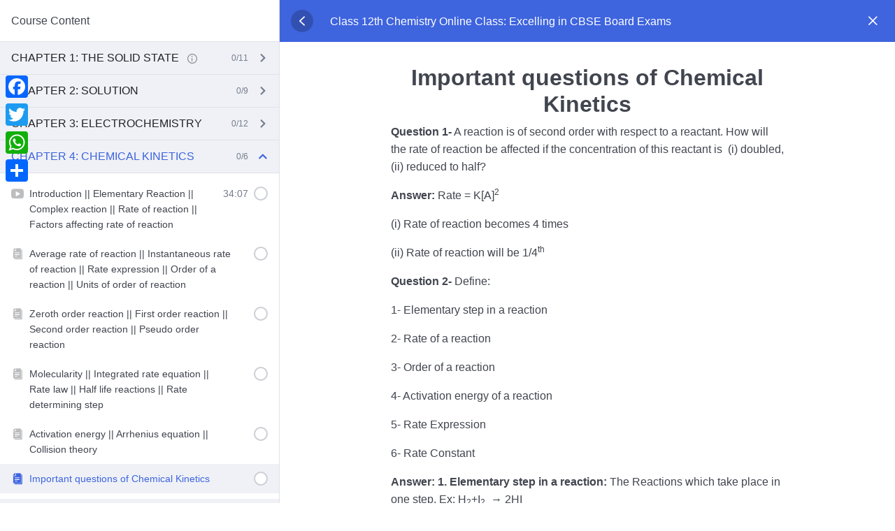

--- FILE ---
content_type: text/html; charset=UTF-8
request_url: https://free-education.in/courses/class-12th-chemistry-online-class-for-100-result/lesson/important-questions-of-chemical-kinetics/
body_size: 53632
content:
			<!doctype html>
			<html lang="en-US">

			<head>
				<meta charset="UTF-8" />
				<meta name="viewport" content="width=device-width, initial-scale=1" />
				<link rel="profile" href="https://gmpg.org/xfn/11" />
			<meta name='robots' content='index, follow, max-image-preview:large, max-snippet:-1, max-video-preview:-1' />
<!-- Google tag (gtag.js) consent mode dataLayer added by Site Kit -->
<script type="text/javascript" id="google_gtagjs-js-consent-mode-data-layer">
/* <![CDATA[ */
window.dataLayer = window.dataLayer || [];function gtag(){dataLayer.push(arguments);}
gtag('consent', 'default', {"ad_personalization":"denied","ad_storage":"denied","ad_user_data":"denied","analytics_storage":"denied","functionality_storage":"denied","security_storage":"denied","personalization_storage":"denied","region":["AT","BE","BG","CH","CY","CZ","DE","DK","EE","ES","FI","FR","GB","GR","HR","HU","IE","IS","IT","LI","LT","LU","LV","MT","NL","NO","PL","PT","RO","SE","SI","SK"],"wait_for_update":500});
window._googlesitekitConsentCategoryMap = {"statistics":["analytics_storage"],"marketing":["ad_storage","ad_user_data","ad_personalization"],"functional":["functionality_storage","security_storage"],"preferences":["personalization_storage"]};
window._googlesitekitConsents = {"ad_personalization":"denied","ad_storage":"denied","ad_user_data":"denied","analytics_storage":"denied","functionality_storage":"denied","security_storage":"denied","personalization_storage":"denied","region":["AT","BE","BG","CH","CY","CZ","DE","DK","EE","ES","FI","FR","GB","GR","HR","HU","IE","IS","IT","LI","LT","LU","LV","MT","NL","NO","PL","PT","RO","SE","SI","SK"],"wait_for_update":500};
/* ]]> */
</script>
<!-- End Google tag (gtag.js) consent mode dataLayer added by Site Kit -->

	<!-- This site is optimized with the Yoast SEO plugin v25.0 - https://yoast.com/wordpress/plugins/seo/ -->
	<title>Important questions of Chemical Kinetics - Wisdom TechSavvy Academy</title>
	<link rel="canonical" href="https://free-education.in/courses/class-12th-chemistry-online-class-for-100-result/lesson/important-questions-of-chemical-kinetics/" />
	<meta property="og:locale" content="en_US" />
	<meta property="og:type" content="article" />
	<meta property="og:title" content="Important questions of Chemical Kinetics - Wisdom TechSavvy Academy" />
	<meta property="og:description" content="Important questions of Chemical Kinetics Question 1- A reaction is of second order with respect to a reactant. How will the rate of reaction be affected if the concentration of this reactant is  (i) doubled, (ii) reduced to half?  Answer: Rate = K[A]2 (i) Rate of reaction becomes 4 times (ii) Rate of reaction will be 1/4th [&hellip;]" />
	<meta property="og:url" content="https://free-education.in/courses/class-12th-chemistry-online-class-for-100-result/lesson/important-questions-of-chemical-kinetics/" />
	<meta property="og:site_name" content="Wisdom TechSavvy Academy" />
	<meta property="article:publisher" content="https://www.facebook.com/profile.php?id=100036139553118" />
	<meta property="article:modified_time" content="2022-02-02T10:07:41+00:00" />
	<meta property="og:image" content="http://free-education.in/wp-content/uploads/2020/09/Question-1.png" />
	<meta name="twitter:card" content="summary_large_image" />
	<meta name="twitter:site" content="@MohdSharif007" />
	<meta name="twitter:label1" content="Est. reading time" />
	<meta name="twitter:data1" content="5 minutes" />
	<script type="application/ld+json" class="yoast-schema-graph">{"@context":"https://schema.org","@graph":[{"@type":"WebPage","@id":"https://free-education.in/courses/class-12th-chemistry-online-class-for-100-result/lesson/important-questions-of-chemical-kinetics/","url":"https://free-education.in/courses/class-12th-chemistry-online-class-for-100-result/lesson/important-questions-of-chemical-kinetics/","name":"Important questions of Chemical Kinetics - Wisdom TechSavvy Academy","isPartOf":{"@id":"https://free-education.in/#website"},"primaryImageOfPage":{"@id":"https://free-education.in/courses/class-12th-chemistry-online-class-for-100-result/lesson/important-questions-of-chemical-kinetics/#primaryimage"},"image":{"@id":"https://free-education.in/courses/class-12th-chemistry-online-class-for-100-result/lesson/important-questions-of-chemical-kinetics/#primaryimage"},"thumbnailUrl":"http://free-education.in/wp-content/uploads/2020/09/Question-1.png","datePublished":"2021-12-02T10:12:48+00:00","dateModified":"2022-02-02T10:07:41+00:00","breadcrumb":{"@id":"https://free-education.in/courses/class-12th-chemistry-online-class-for-100-result/lesson/important-questions-of-chemical-kinetics/#breadcrumb"},"inLanguage":"en-US","potentialAction":[{"@type":"ReadAction","target":["https://free-education.in/courses/class-12th-chemistry-online-class-for-100-result/lesson/important-questions-of-chemical-kinetics/"]}]},{"@type":"ImageObject","inLanguage":"en-US","@id":"https://free-education.in/courses/class-12th-chemistry-online-class-for-100-result/lesson/important-questions-of-chemical-kinetics/#primaryimage","url":"https://free-education.in/wp-content/uploads/2020/09/Question-1.png","contentUrl":"https://free-education.in/wp-content/uploads/2020/09/Question-1.png","width":738,"height":758},{"@type":"BreadcrumbList","@id":"https://free-education.in/courses/class-12th-chemistry-online-class-for-100-result/lesson/important-questions-of-chemical-kinetics/#breadcrumb","itemListElement":[{"@type":"ListItem","position":1,"name":"Home","item":"https://free-education.in/"},{"@type":"ListItem","position":2,"name":"Lessons","item":"https://free-education.in/lesson/"},{"@type":"ListItem","position":3,"name":"Important questions of Chemical Kinetics"}]},{"@type":"WebSite","@id":"https://free-education.in/#website","url":"https://free-education.in/","name":"Wisdom TechSavvy Academy","description":"Run By Aim Foundation(Rgt.) (Er. Mohd Sharif)","publisher":{"@id":"https://free-education.in/#/schema/person/fa7e20ba4653459d0b9cb1f714882d32"},"potentialAction":[{"@type":"SearchAction","target":{"@type":"EntryPoint","urlTemplate":"https://free-education.in/?s={search_term_string}"},"query-input":{"@type":"PropertyValueSpecification","valueRequired":true,"valueName":"search_term_string"}}],"inLanguage":"en-US"},{"@type":["Person","Organization"],"@id":"https://free-education.in/#/schema/person/fa7e20ba4653459d0b9cb1f714882d32","name":"Mohd Sharif","image":{"@type":"ImageObject","inLanguage":"en-US","@id":"https://free-education.in/#/schema/person/image/","url":"https://free-education.in/wp-content/uploads/2023/04/cropped-Wisdom-TechSavvy-Academy-Logo-e1680430613731.png","contentUrl":"https://free-education.in/wp-content/uploads/2023/04/cropped-Wisdom-TechSavvy-Academy-Logo-e1680430613731.png","width":388,"height":150,"caption":"Mohd Sharif"},"logo":{"@id":"https://free-education.in/#/schema/person/image/"},"description":"Mohd. Sharif Qualification: B.Tech (Mechanical Engineering) [Founder of Wisdom Academy] [Aim Foundation &amp; Free-Education.In] [Engineer By Profession | Teacher By Choice] [Blogger, YouTube Creator]","sameAs":["http://free-education.in","https://www.facebook.com/profile.php?id=100036139553118","https://www.instagram.com/mohd.shareef007/?hl=en","https://www.linkedin.com/in/mohd-sharif-77b551107/","https://x.com/MohdSharif007"]}]}</script>
	<!-- / Yoast SEO plugin. -->


<link rel='dns-prefetch' href='//static.addtoany.com' />
<link rel='dns-prefetch' href='//a.omappapi.com' />
<link rel='dns-prefetch' href='//www.googletagmanager.com' />
<link rel='dns-prefetch' href='//fonts.googleapis.com' />
<link rel="alternate" type="application/rss+xml" title="Wisdom TechSavvy Academy &raquo; Feed" href="https://free-education.in/feed/" />
<link rel="alternate" type="application/rss+xml" title="Wisdom TechSavvy Academy &raquo; Comments Feed" href="https://free-education.in/comments/feed/" />
<script type="text/javascript">
/* <![CDATA[ */
window._wpemojiSettings = {"baseUrl":"https:\/\/s.w.org\/images\/core\/emoji\/15.0.3\/72x72\/","ext":".png","svgUrl":"https:\/\/s.w.org\/images\/core\/emoji\/15.0.3\/svg\/","svgExt":".svg","source":{"concatemoji":"https:\/\/free-education.in\/wp-includes\/js\/wp-emoji-release.min.js?ver=6.6.4"}};
/*! This file is auto-generated */
!function(i,n){var o,s,e;function c(e){try{var t={supportTests:e,timestamp:(new Date).valueOf()};sessionStorage.setItem(o,JSON.stringify(t))}catch(e){}}function p(e,t,n){e.clearRect(0,0,e.canvas.width,e.canvas.height),e.fillText(t,0,0);var t=new Uint32Array(e.getImageData(0,0,e.canvas.width,e.canvas.height).data),r=(e.clearRect(0,0,e.canvas.width,e.canvas.height),e.fillText(n,0,0),new Uint32Array(e.getImageData(0,0,e.canvas.width,e.canvas.height).data));return t.every(function(e,t){return e===r[t]})}function u(e,t,n){switch(t){case"flag":return n(e,"\ud83c\udff3\ufe0f\u200d\u26a7\ufe0f","\ud83c\udff3\ufe0f\u200b\u26a7\ufe0f")?!1:!n(e,"\ud83c\uddfa\ud83c\uddf3","\ud83c\uddfa\u200b\ud83c\uddf3")&&!n(e,"\ud83c\udff4\udb40\udc67\udb40\udc62\udb40\udc65\udb40\udc6e\udb40\udc67\udb40\udc7f","\ud83c\udff4\u200b\udb40\udc67\u200b\udb40\udc62\u200b\udb40\udc65\u200b\udb40\udc6e\u200b\udb40\udc67\u200b\udb40\udc7f");case"emoji":return!n(e,"\ud83d\udc26\u200d\u2b1b","\ud83d\udc26\u200b\u2b1b")}return!1}function f(e,t,n){var r="undefined"!=typeof WorkerGlobalScope&&self instanceof WorkerGlobalScope?new OffscreenCanvas(300,150):i.createElement("canvas"),a=r.getContext("2d",{willReadFrequently:!0}),o=(a.textBaseline="top",a.font="600 32px Arial",{});return e.forEach(function(e){o[e]=t(a,e,n)}),o}function t(e){var t=i.createElement("script");t.src=e,t.defer=!0,i.head.appendChild(t)}"undefined"!=typeof Promise&&(o="wpEmojiSettingsSupports",s=["flag","emoji"],n.supports={everything:!0,everythingExceptFlag:!0},e=new Promise(function(e){i.addEventListener("DOMContentLoaded",e,{once:!0})}),new Promise(function(t){var n=function(){try{var e=JSON.parse(sessionStorage.getItem(o));if("object"==typeof e&&"number"==typeof e.timestamp&&(new Date).valueOf()<e.timestamp+604800&&"object"==typeof e.supportTests)return e.supportTests}catch(e){}return null}();if(!n){if("undefined"!=typeof Worker&&"undefined"!=typeof OffscreenCanvas&&"undefined"!=typeof URL&&URL.createObjectURL&&"undefined"!=typeof Blob)try{var e="postMessage("+f.toString()+"("+[JSON.stringify(s),u.toString(),p.toString()].join(",")+"));",r=new Blob([e],{type:"text/javascript"}),a=new Worker(URL.createObjectURL(r),{name:"wpTestEmojiSupports"});return void(a.onmessage=function(e){c(n=e.data),a.terminate(),t(n)})}catch(e){}c(n=f(s,u,p))}t(n)}).then(function(e){for(var t in e)n.supports[t]=e[t],n.supports.everything=n.supports.everything&&n.supports[t],"flag"!==t&&(n.supports.everythingExceptFlag=n.supports.everythingExceptFlag&&n.supports[t]);n.supports.everythingExceptFlag=n.supports.everythingExceptFlag&&!n.supports.flag,n.DOMReady=!1,n.readyCallback=function(){n.DOMReady=!0}}).then(function(){return e}).then(function(){var e;n.supports.everything||(n.readyCallback(),(e=n.source||{}).concatemoji?t(e.concatemoji):e.wpemoji&&e.twemoji&&(t(e.twemoji),t(e.wpemoji)))}))}((window,document),window._wpemojiSettings);
/* ]]> */
</script>

<link rel='stylesheet' id='jquery-ui-css' href='https://free-education.in/wp-content/plugins/wp-pagebuilder/assets/css/jquery-ui.css?ver=1.12.1' type='text/css' media='all' />
<link rel='stylesheet' id='animate-css' href='https://free-education.in/wp-content/plugins/wp-pagebuilder/assets/css/animate.min.css?ver=all' type='text/css' media='all' />
<link rel='stylesheet' id='font-awesome-5-css' href='https://free-education.in/wp-content/plugins/wp-pagebuilder/assets/css/font-awesome-5.min.css?ver=all' type='text/css' media='all' />
<link rel='stylesheet' id='wppb-fonts-css' href='https://free-education.in/wp-content/plugins/wp-pagebuilder/assets/css/wppb-fonts.css?ver=all' type='text/css' media='all' />
<link rel='stylesheet' id='wppb-addons-css' href='https://free-education.in/wp-content/plugins/wp-pagebuilder/assets/css/wppb-addons.css?ver=all' type='text/css' media='all' />
<link rel='stylesheet' id='wppb-main-css' href='https://free-education.in/wp-content/plugins/wp-pagebuilder/assets/css/wppb-main.css?ver=all' type='text/css' media='all' />
<style id='wp-emoji-styles-inline-css' type='text/css'>

	img.wp-smiley, img.emoji {
		display: inline !important;
		border: none !important;
		box-shadow: none !important;
		height: 1em !important;
		width: 1em !important;
		margin: 0 0.07em !important;
		vertical-align: -0.1em !important;
		background: none !important;
		padding: 0 !important;
	}
</style>
<link rel='stylesheet' id='wp-block-library-css' href='https://free-education.in/wp-includes/css/dist/block-library/style.min.css?ver=6.6.4' type='text/css' media='all' />
<link rel='stylesheet' id='wp-call-btn-guten-blocks-style-css' href='https://free-education.in/wp-content/plugins/wp-call-button/assets/block/build/index.css?ver=085f82fba130fc4cf3057de5e2dcc820' type='text/css' media='all' />
<style id='pdfemb-pdf-embedder-viewer-style-inline-css' type='text/css'>
.wp-block-pdfemb-pdf-embedder-viewer{max-width:none}

</style>
<style id='classic-theme-styles-inline-css' type='text/css'>
/*! This file is auto-generated */
.wp-block-button__link{color:#fff;background-color:#32373c;border-radius:9999px;box-shadow:none;text-decoration:none;padding:calc(.667em + 2px) calc(1.333em + 2px);font-size:1.125em}.wp-block-file__button{background:#32373c;color:#fff;text-decoration:none}
</style>
<style id='global-styles-inline-css' type='text/css'>
:root{--wp--preset--aspect-ratio--square: 1;--wp--preset--aspect-ratio--4-3: 4/3;--wp--preset--aspect-ratio--3-4: 3/4;--wp--preset--aspect-ratio--3-2: 3/2;--wp--preset--aspect-ratio--2-3: 2/3;--wp--preset--aspect-ratio--16-9: 16/9;--wp--preset--aspect-ratio--9-16: 9/16;--wp--preset--color--black: #000000;--wp--preset--color--cyan-bluish-gray: #abb8c3;--wp--preset--color--white: #ffffff;--wp--preset--color--pale-pink: #f78da7;--wp--preset--color--vivid-red: #cf2e2e;--wp--preset--color--luminous-vivid-orange: #ff6900;--wp--preset--color--luminous-vivid-amber: #fcb900;--wp--preset--color--light-green-cyan: #7bdcb5;--wp--preset--color--vivid-green-cyan: #00d084;--wp--preset--color--pale-cyan-blue: #8ed1fc;--wp--preset--color--vivid-cyan-blue: #0693e3;--wp--preset--color--vivid-purple: #9b51e0;--wp--preset--color--mejor-color: #FC8A15;--wp--preset--color--heading-color: #131D3D;--wp--preset--color--dark-gray: #5e6571;--wp--preset--color--hover-color: #FC8A15;--wp--preset--gradient--vivid-cyan-blue-to-vivid-purple: linear-gradient(135deg,rgba(6,147,227,1) 0%,rgb(155,81,224) 100%);--wp--preset--gradient--light-green-cyan-to-vivid-green-cyan: linear-gradient(135deg,rgb(122,220,180) 0%,rgb(0,208,130) 100%);--wp--preset--gradient--luminous-vivid-amber-to-luminous-vivid-orange: linear-gradient(135deg,rgba(252,185,0,1) 0%,rgba(255,105,0,1) 100%);--wp--preset--gradient--luminous-vivid-orange-to-vivid-red: linear-gradient(135deg,rgba(255,105,0,1) 0%,rgb(207,46,46) 100%);--wp--preset--gradient--very-light-gray-to-cyan-bluish-gray: linear-gradient(135deg,rgb(238,238,238) 0%,rgb(169,184,195) 100%);--wp--preset--gradient--cool-to-warm-spectrum: linear-gradient(135deg,rgb(74,234,220) 0%,rgb(151,120,209) 20%,rgb(207,42,186) 40%,rgb(238,44,130) 60%,rgb(251,105,98) 80%,rgb(254,248,76) 100%);--wp--preset--gradient--blush-light-purple: linear-gradient(135deg,rgb(255,206,236) 0%,rgb(152,150,240) 100%);--wp--preset--gradient--blush-bordeaux: linear-gradient(135deg,rgb(254,205,165) 0%,rgb(254,45,45) 50%,rgb(107,0,62) 100%);--wp--preset--gradient--luminous-dusk: linear-gradient(135deg,rgb(255,203,112) 0%,rgb(199,81,192) 50%,rgb(65,88,208) 100%);--wp--preset--gradient--pale-ocean: linear-gradient(135deg,rgb(255,245,203) 0%,rgb(182,227,212) 50%,rgb(51,167,181) 100%);--wp--preset--gradient--electric-grass: linear-gradient(135deg,rgb(202,248,128) 0%,rgb(113,206,126) 100%);--wp--preset--gradient--midnight: linear-gradient(135deg,rgb(2,3,129) 0%,rgb(40,116,252) 100%);--wp--preset--font-size--small: 16px;--wp--preset--font-size--medium: 20px;--wp--preset--font-size--large: 36px;--wp--preset--font-size--x-large: 42px;--wp--preset--font-size--regular: 24px;--wp--preset--font-size--larger: 50px;--wp--preset--spacing--20: 0.44rem;--wp--preset--spacing--30: 0.67rem;--wp--preset--spacing--40: 1rem;--wp--preset--spacing--50: 1.5rem;--wp--preset--spacing--60: 2.25rem;--wp--preset--spacing--70: 3.38rem;--wp--preset--spacing--80: 5.06rem;--wp--preset--shadow--natural: 6px 6px 9px rgba(0, 0, 0, 0.2);--wp--preset--shadow--deep: 12px 12px 50px rgba(0, 0, 0, 0.4);--wp--preset--shadow--sharp: 6px 6px 0px rgba(0, 0, 0, 0.2);--wp--preset--shadow--outlined: 6px 6px 0px -3px rgba(255, 255, 255, 1), 6px 6px rgba(0, 0, 0, 1);--wp--preset--shadow--crisp: 6px 6px 0px rgba(0, 0, 0, 1);}:where(.is-layout-flex){gap: 0.5em;}:where(.is-layout-grid){gap: 0.5em;}body .is-layout-flex{display: flex;}.is-layout-flex{flex-wrap: wrap;align-items: center;}.is-layout-flex > :is(*, div){margin: 0;}body .is-layout-grid{display: grid;}.is-layout-grid > :is(*, div){margin: 0;}:where(.wp-block-columns.is-layout-flex){gap: 2em;}:where(.wp-block-columns.is-layout-grid){gap: 2em;}:where(.wp-block-post-template.is-layout-flex){gap: 1.25em;}:where(.wp-block-post-template.is-layout-grid){gap: 1.25em;}.has-black-color{color: var(--wp--preset--color--black) !important;}.has-cyan-bluish-gray-color{color: var(--wp--preset--color--cyan-bluish-gray) !important;}.has-white-color{color: var(--wp--preset--color--white) !important;}.has-pale-pink-color{color: var(--wp--preset--color--pale-pink) !important;}.has-vivid-red-color{color: var(--wp--preset--color--vivid-red) !important;}.has-luminous-vivid-orange-color{color: var(--wp--preset--color--luminous-vivid-orange) !important;}.has-luminous-vivid-amber-color{color: var(--wp--preset--color--luminous-vivid-amber) !important;}.has-light-green-cyan-color{color: var(--wp--preset--color--light-green-cyan) !important;}.has-vivid-green-cyan-color{color: var(--wp--preset--color--vivid-green-cyan) !important;}.has-pale-cyan-blue-color{color: var(--wp--preset--color--pale-cyan-blue) !important;}.has-vivid-cyan-blue-color{color: var(--wp--preset--color--vivid-cyan-blue) !important;}.has-vivid-purple-color{color: var(--wp--preset--color--vivid-purple) !important;}.has-black-background-color{background-color: var(--wp--preset--color--black) !important;}.has-cyan-bluish-gray-background-color{background-color: var(--wp--preset--color--cyan-bluish-gray) !important;}.has-white-background-color{background-color: var(--wp--preset--color--white) !important;}.has-pale-pink-background-color{background-color: var(--wp--preset--color--pale-pink) !important;}.has-vivid-red-background-color{background-color: var(--wp--preset--color--vivid-red) !important;}.has-luminous-vivid-orange-background-color{background-color: var(--wp--preset--color--luminous-vivid-orange) !important;}.has-luminous-vivid-amber-background-color{background-color: var(--wp--preset--color--luminous-vivid-amber) !important;}.has-light-green-cyan-background-color{background-color: var(--wp--preset--color--light-green-cyan) !important;}.has-vivid-green-cyan-background-color{background-color: var(--wp--preset--color--vivid-green-cyan) !important;}.has-pale-cyan-blue-background-color{background-color: var(--wp--preset--color--pale-cyan-blue) !important;}.has-vivid-cyan-blue-background-color{background-color: var(--wp--preset--color--vivid-cyan-blue) !important;}.has-vivid-purple-background-color{background-color: var(--wp--preset--color--vivid-purple) !important;}.has-black-border-color{border-color: var(--wp--preset--color--black) !important;}.has-cyan-bluish-gray-border-color{border-color: var(--wp--preset--color--cyan-bluish-gray) !important;}.has-white-border-color{border-color: var(--wp--preset--color--white) !important;}.has-pale-pink-border-color{border-color: var(--wp--preset--color--pale-pink) !important;}.has-vivid-red-border-color{border-color: var(--wp--preset--color--vivid-red) !important;}.has-luminous-vivid-orange-border-color{border-color: var(--wp--preset--color--luminous-vivid-orange) !important;}.has-luminous-vivid-amber-border-color{border-color: var(--wp--preset--color--luminous-vivid-amber) !important;}.has-light-green-cyan-border-color{border-color: var(--wp--preset--color--light-green-cyan) !important;}.has-vivid-green-cyan-border-color{border-color: var(--wp--preset--color--vivid-green-cyan) !important;}.has-pale-cyan-blue-border-color{border-color: var(--wp--preset--color--pale-cyan-blue) !important;}.has-vivid-cyan-blue-border-color{border-color: var(--wp--preset--color--vivid-cyan-blue) !important;}.has-vivid-purple-border-color{border-color: var(--wp--preset--color--vivid-purple) !important;}.has-vivid-cyan-blue-to-vivid-purple-gradient-background{background: var(--wp--preset--gradient--vivid-cyan-blue-to-vivid-purple) !important;}.has-light-green-cyan-to-vivid-green-cyan-gradient-background{background: var(--wp--preset--gradient--light-green-cyan-to-vivid-green-cyan) !important;}.has-luminous-vivid-amber-to-luminous-vivid-orange-gradient-background{background: var(--wp--preset--gradient--luminous-vivid-amber-to-luminous-vivid-orange) !important;}.has-luminous-vivid-orange-to-vivid-red-gradient-background{background: var(--wp--preset--gradient--luminous-vivid-orange-to-vivid-red) !important;}.has-very-light-gray-to-cyan-bluish-gray-gradient-background{background: var(--wp--preset--gradient--very-light-gray-to-cyan-bluish-gray) !important;}.has-cool-to-warm-spectrum-gradient-background{background: var(--wp--preset--gradient--cool-to-warm-spectrum) !important;}.has-blush-light-purple-gradient-background{background: var(--wp--preset--gradient--blush-light-purple) !important;}.has-blush-bordeaux-gradient-background{background: var(--wp--preset--gradient--blush-bordeaux) !important;}.has-luminous-dusk-gradient-background{background: var(--wp--preset--gradient--luminous-dusk) !important;}.has-pale-ocean-gradient-background{background: var(--wp--preset--gradient--pale-ocean) !important;}.has-electric-grass-gradient-background{background: var(--wp--preset--gradient--electric-grass) !important;}.has-midnight-gradient-background{background: var(--wp--preset--gradient--midnight) !important;}.has-small-font-size{font-size: var(--wp--preset--font-size--small) !important;}.has-medium-font-size{font-size: var(--wp--preset--font-size--medium) !important;}.has-large-font-size{font-size: var(--wp--preset--font-size--large) !important;}.has-x-large-font-size{font-size: var(--wp--preset--font-size--x-large) !important;}
:where(.wp-block-post-template.is-layout-flex){gap: 1.25em;}:where(.wp-block-post-template.is-layout-grid){gap: 1.25em;}
:where(.wp-block-columns.is-layout-flex){gap: 2em;}:where(.wp-block-columns.is-layout-grid){gap: 2em;}
:root :where(.wp-block-pullquote){font-size: 1.5em;line-height: 1.6;}
</style>
<link rel='stylesheet' id='tutor-icon-css' href='https://free-education.in/wp-content/plugins/tutor/assets/css/tutor-icon.min.css?ver=3.9.4' type='text/css' media='all' />
<link rel='stylesheet' id='tutor-css' href='https://free-education.in/wp-content/plugins/tutor/assets/css/tutor.min.css?ver=3.9.4' type='text/css' media='all' />
<link rel='stylesheet' id='tutor-plyr-css' href='https://free-education.in/wp-content/plugins/tutor/assets/lib/plyr/plyr.css?ver=3.9.4' type='text/css' media='all' />
<link rel='stylesheet' id='tutor-frontend-css' href='https://free-education.in/wp-content/plugins/tutor/assets/css/tutor-front.min.css?ver=3.9.4' type='text/css' media='all' />
<style id='tutor-frontend-inline-css' type='text/css'>
.mce-notification.mce-notification-error{display: none !important;}
:root{--tutor-color-primary:#3e64de;--tutor-color-primary-rgb:62, 100, 222;--tutor-color-primary-hover:#395bca;--tutor-color-primary-hover-rgb:57, 91, 202;--tutor-body-color:#212327;--tutor-body-color-rgb:33, 35, 39;--tutor-border-color:#cdcfd5;--tutor-border-color-rgb:205, 207, 213;--tutor-color-gray:#e3e5eb;--tutor-color-gray-rgb:227, 229, 235;}
</style>
<link rel='stylesheet' id='default-google-font-css' href='//fonts.googleapis.com/css?family=Barlow%3A100%2C200%2C300%2C400%2C500%2C600%2C700&#038;ver=6.6.4' type='text/css' media='all' />
<link rel='stylesheet' id='buttons-css' href='https://free-education.in/wp-includes/css/buttons.min.css?ver=6.6.4' type='text/css' media='all' />
<link rel='stylesheet' id='dashicons-css' href='https://free-education.in/wp-includes/css/dashicons.min.css?ver=6.6.4' type='text/css' media='all' />
<link rel='stylesheet' id='mediaelement-css' href='https://free-education.in/wp-includes/js/mediaelement/mediaelementplayer-legacy.min.css?ver=4.2.17' type='text/css' media='all' />
<link rel='stylesheet' id='wp-mediaelement-css' href='https://free-education.in/wp-includes/js/mediaelement/wp-mediaelement.min.css?ver=6.6.4' type='text/css' media='all' />
<link rel='stylesheet' id='media-views-css' href='https://free-education.in/wp-includes/css/media-views.min.css?ver=6.6.4' type='text/css' media='all' />
<link rel='stylesheet' id='imgareaselect-css' href='https://free-education.in/wp-includes/js/imgareaselect/imgareaselect.css?ver=0.9.8' type='text/css' media='all' />
<link rel='stylesheet' id='gutenwp-bootstrap-css' href='https://free-education.in/wp-content/themes/gutenwp/css/bootstrap.min.css?ver=all' type='text/css' media='all' />
<link rel='stylesheet' id='gutenwp-font-awesome-css' href='https://free-education.in/wp-content/themes/gutenwp/css/font-awesome.min.css?ver=all' type='text/css' media='all' />
<link rel='stylesheet' id='gutenwp-main-css-css' href='https://free-education.in/wp-content/themes/gutenwp/css/main.css?ver=all' type='text/css' media='all' />
<link rel='stylesheet' id='gutenwp-responsive-css' href='https://free-education.in/wp-content/themes/gutenwp/css/responsive.css?ver=all' type='text/css' media='all' />
<link rel='stylesheet' id='gutenwp-style-uri-css' href='https://free-education.in/wp-content/themes/gutenwp/style.css?ver=6.6.4' type='text/css' media='all' />
<link rel='stylesheet' id='dflip-style-css' href='https://free-education.in/wp-content/plugins/3d-flipbook-dflip-lite/assets/css/dflip.min.css?ver=2.4.20' type='text/css' media='all' />
<link rel='stylesheet' id='wppb-posts-css-css' href='https://free-education.in/wp-content/plugins/wp-pagebuilder/addons/posts/assets/css/posts-addon.css?ver=6.6.4' type='text/css' media='all' />
<link rel='stylesheet' id='addtoany-css' href='https://free-education.in/wp-content/plugins/add-to-any/addtoany.min.css?ver=1.16' type='text/css' media='all' />
<link rel='stylesheet' id='wps-visitor-style-css' href='https://free-education.in/wp-content/plugins/wps-visitor-counter/styles/css/default.css?ver=2' type='text/css' media='all' />
<script type="text/javascript" id="addtoany-core-js-before">
/* <![CDATA[ */
window.a2a_config=window.a2a_config||{};a2a_config.callbacks=[];a2a_config.overlays=[];a2a_config.templates={};
/* ]]> */
</script>
<script type="text/javascript" defer src="https://static.addtoany.com/menu/page.js" id="addtoany-core-js"></script>
<script type="text/javascript" data-cfasync="false" src="https://free-education.in/wp-includes/js/jquery/jquery.min.js?ver=3.7.1" id="jquery-core-js"></script>
<script type="text/javascript" data-cfasync="false" src="https://free-education.in/wp-includes/js/jquery/jquery-migrate.min.js?ver=3.4.1" id="jquery-migrate-js"></script>
<script type="text/javascript" defer src="https://free-education.in/wp-content/plugins/add-to-any/addtoany.min.js?ver=1.1" id="addtoany-jquery-js"></script>
<script type="text/javascript" id="utils-js-extra">
/* <![CDATA[ */
var userSettings = {"url":"\/","uid":"0","time":"1768685937","secure":"1"};
/* ]]> */
</script>
<script type="text/javascript" src="https://free-education.in/wp-includes/js/utils.min.js?ver=6.6.4" id="utils-js"></script>
<script type="text/javascript" src="https://free-education.in/wp-includes/js/plupload/moxie.min.js?ver=1.3.5" id="moxiejs-js"></script>
<script type="text/javascript" src="https://free-education.in/wp-includes/js/plupload/plupload.min.js?ver=2.1.9" id="plupload-js"></script>
<!--[if lt IE 8]>
<script type="text/javascript" src="https://free-education.in/wp-includes/js/json2.min.js?ver=2015-05-03" id="json2-js"></script>
<![endif]-->

<!-- Google tag (gtag.js) snippet added by Site Kit -->
<!-- Google Analytics snippet added by Site Kit -->
<script type="text/javascript" src="https://www.googletagmanager.com/gtag/js?id=G-3TRRXSGX4Y" id="google_gtagjs-js" async></script>
<script type="text/javascript" id="google_gtagjs-js-after">
/* <![CDATA[ */
window.dataLayer = window.dataLayer || [];function gtag(){dataLayer.push(arguments);}
gtag("set","linker",{"domains":["free-education.in"]});
gtag("js", new Date());
gtag("set", "developer_id.dZTNiMT", true);
gtag("config", "G-3TRRXSGX4Y");
/* ]]> */
</script>
<script type="text/javascript" id="wps-js-extra">
/* <![CDATA[ */
var wpspagevisit = {"ajaxurl":"https:\/\/free-education.in\/wp-admin\/admin-ajax.php","ajax_nonce":"cc482ccb10"};
/* ]]> */
</script>
<script type="text/javascript" src="https://free-education.in/wp-content/plugins/wps-visitor-counter/styles/js/custom.js?ver=1" id="wps-js"></script>
<link rel="https://api.w.org/" href="https://free-education.in/wp-json/" /><link rel="alternate" title="JSON" type="application/json" href="https://free-education.in/wp-json/wp/v2/lesson/18618" /><link rel="EditURI" type="application/rsd+xml" title="RSD" href="https://free-education.in/xmlrpc.php?rsd" />
<meta name="generator" content="WordPress 6.6.4" />
<meta name="generator" content="TutorLMS 3.9.4" />
<link rel='shortlink' href='https://free-education.in/?p=18618' />
<link rel="alternate" title="oEmbed (JSON)" type="application/json+oembed" href="https://free-education.in/wp-json/oembed/1.0/embed?url=https%3A%2F%2Ffree-education.in%2Fcourses%2Fclass-12th-chemistry-online-class-for-100-result%2Flesson%2Fimportant-questions-of-chemical-kinetics%2F" />
<link rel="alternate" title="oEmbed (XML)" type="text/xml+oembed" href="https://free-education.in/wp-json/oembed/1.0/embed?url=https%3A%2F%2Ffree-education.in%2Fcourses%2Fclass-12th-chemistry-online-class-for-100-result%2Flesson%2Fimportant-questions-of-chemical-kinetics%2F&#038;format=xml" />
<meta name="generator" content="Site Kit by Google 1.168.0" /><!-- This website uses the WP Call Button plugin to generate more leads. --><style type="text/css">.wp-call-button{ display: none; } @media screen and (max-width: 650px) { .wp-call-button{display: block; position: fixed; text-decoration: none; z-index: 9999999999;width: 60px; height: 60px; border-radius: 50%;/*transform: scale(0.8);*/  right: 20px;  bottom: 20px; background: url( [data-uri] ) center/30px 30px no-repeat #269041 !important;} }</style>
<!-- Google AdSense meta tags added by Site Kit -->
<meta name="google-adsense-platform-account" content="ca-host-pub-2644536267352236">
<meta name="google-adsense-platform-domain" content="sitekit.withgoogle.com">
<!-- End Google AdSense meta tags added by Site Kit -->
<link rel="icon" href="https://free-education.in/wp-content/uploads/2023/04/cropped-Wisdom-TechSavvy-Academy-Logo-1-32x32.png" sizes="32x32" />
<link rel="icon" href="https://free-education.in/wp-content/uploads/2023/04/cropped-Wisdom-TechSavvy-Academy-Logo-1-192x192.png" sizes="192x192" />
<link rel="apple-touch-icon" href="https://free-education.in/wp-content/uploads/2023/04/cropped-Wisdom-TechSavvy-Academy-Logo-1-180x180.png" />
<meta name="msapplication-TileImage" content="https://free-education.in/wp-content/uploads/2023/04/cropped-Wisdom-TechSavvy-Academy-Logo-1-270x270.png" />
			</head>

			<body class="lesson-template-default single single-lesson postid-18618 wp-custom-logo tutor-lms tutor-frontend">

				<div id="tutor-page-wrap" class="tutor-site-wrap site">
				
<div class="tutor-course-single-content-wrapper tutor-spotlight-mode">
	<div class="tutor-course-single-sidebar-wrapper tutor-lesson-sidebar">
		
<div class="tutor-course-single-sidebar-title tutor-d-flex tutor-justify-between">
	<span class="tutor-fs-6 tutor-fw-medium tutor-color-secondary">Course Content</span>
	<span class="tutor-d-block tutor-d-xl-none">
		<a href="#" class="tutor-iconic-btn" tutor-hide-course-single-sidebar>
			<span class="tutor-icon-times"></span>
		</a>
	</span>
</div>

		<div class="tutor-course-topic tutor-course-topic-17208">
			<div class="tutor-accordion-item-header">
				<div class="tutor-row tutor-gx-1">
					<div class="tutor-col">
						<div class="tutor-course-topic-title">
							CHAPTER 1: THE SOLID STATE																								<div class="tutor-course-topic-title-info tutor-ml-8">
										<div class="tooltip-wrap">
											<i class="tutor-course-topic-title-info-icon tutor-icon-circle-info-o"></i>
											<span class="tooltip-txt tooltip-bottom">
												THE SOLID STATE											</span>
										</div>
									</div>
																					</div>
					</div>

					<div class="tutor-col-auto tutor-align-self-center">
													<div class="tutor-course-topic-summary tutor-pl-8">
								0/11							</div>
											</div>
				</div>
			</div>

			<div class="tutor-accordion-item-body tutor-display-none">
																<div class="tutor-course-topic-item tutor-course-topic-item-lesson">
							<a href="https://free-education.in/courses/class-12th-chemistry-online-class-for-100-result/lesson/introduction/" data-lesson-id="17209">
								<div class="tutor-d-flex tutor-mr-32">
									<span class="tutor-course-topic-item-icon tutor-icon-brand-youtube-bold tutor-mr-8 tutor-mt-2"></span>									<span class="tutor-course-topic-item-title tutor-fs-7 tutor-fw-medium">
										INTRODUCTION									</span>
								</div>

								<div class="tutor-d-flex tutor-ml-auto tutor-flex-shrink-0">
									<span class='tutor-course-topic-item-duration tutor-fs-7 tutor-fw-medium tutor-color-muted tutor-mr-8'>11:06</span><input type='checkbox' class='tutor-form-check-input tutor-form-check-circle' disabled readonly />								</div>
							</a>
						</div>
																		<div class="tutor-course-topic-item tutor-course-topic-item-lesson">
							<a href="https://free-education.in/courses/class-12th-chemistry-online-class-for-100-result/lesson/characteristics-of-solid-state-crystalline-solid-amorphous-solid/" data-lesson-id="17213">
								<div class="tutor-d-flex tutor-mr-32">
									<span class="tutor-course-topic-item-icon tutor-icon-document-text tutor-mr-8 tutor-mt-2"></span>									<span class="tutor-course-topic-item-title tutor-fs-7 tutor-fw-medium">
										Characteristics of solid state || Crystalline Solid || Amorphous Solid									</span>
								</div>

								<div class="tutor-d-flex tutor-ml-auto tutor-flex-shrink-0">
									<input type='checkbox' class='tutor-form-check-input tutor-form-check-circle' disabled readonly />								</div>
							</a>
						</div>
																		<div class="tutor-course-topic-item tutor-course-topic-item-lesson">
							<a href="https://free-education.in/courses/class-12th-chemistry-online-class-for-100-result/lesson/classification-of-crystalline-solid-based-on-inter-particle-forces/" data-lesson-id="17216">
								<div class="tutor-d-flex tutor-mr-32">
									<span class="tutor-course-topic-item-icon tutor-icon-document-text tutor-mr-8 tutor-mt-2"></span>									<span class="tutor-course-topic-item-title tutor-fs-7 tutor-fw-medium">
										Classification of crystalline solid [Based on inter particle forces]									</span>
								</div>

								<div class="tutor-d-flex tutor-ml-auto tutor-flex-shrink-0">
									<input type='checkbox' class='tutor-form-check-input tutor-form-check-circle' disabled readonly />								</div>
							</a>
						</div>
																		<div class="tutor-course-topic-item tutor-course-topic-item-lesson">
							<a href="https://free-education.in/courses/class-12th-chemistry-online-class-for-100-result/lesson/crystal-lattice-unit-cell-bravais-lattices/" data-lesson-id="17218">
								<div class="tutor-d-flex tutor-mr-32">
									<span class="tutor-course-topic-item-icon tutor-icon-document-text tutor-mr-8 tutor-mt-2"></span>									<span class="tutor-course-topic-item-title tutor-fs-7 tutor-fw-medium">
										Crystal Lattice || Unit Cell || Bravais Lattices									</span>
								</div>

								<div class="tutor-d-flex tutor-ml-auto tutor-flex-shrink-0">
									<input type='checkbox' class='tutor-form-check-input tutor-form-check-circle' disabled readonly />								</div>
							</a>
						</div>
																		<div class="tutor-course-topic-item tutor-course-topic-item-lesson">
							<a href="https://free-education.in/courses/class-12th-chemistry-online-class-for-100-result/lesson/number-of-atoms-in-unit-cell-packing-efficiency-calculation-involving-unit-cell-dimension/" data-lesson-id="17219">
								<div class="tutor-d-flex tutor-mr-32">
									<span class="tutor-course-topic-item-icon tutor-icon-document-text tutor-mr-8 tutor-mt-2"></span>									<span class="tutor-course-topic-item-title tutor-fs-7 tutor-fw-medium">
										Number of atoms in Unit Cell || Packing Efficiency || Calculation involving unit cell dimension									</span>
								</div>

								<div class="tutor-d-flex tutor-ml-auto tutor-flex-shrink-0">
									<input type='checkbox' class='tutor-form-check-input tutor-form-check-circle' disabled readonly />								</div>
							</a>
						</div>
																		<div class="tutor-course-topic-item tutor-course-topic-item-lesson">
							<a href="https://free-education.in/courses/class-12th-chemistry-online-class-for-100-result/lesson/close-packing-in-one-dimension-close-packing-in-two-dimensions-close-packing-in-three-dimensions/" data-lesson-id="17227">
								<div class="tutor-d-flex tutor-mr-32">
									<span class="tutor-course-topic-item-icon tutor-icon-document-text tutor-mr-8 tutor-mt-2"></span>									<span class="tutor-course-topic-item-title tutor-fs-7 tutor-fw-medium">
										Close Packing in One Dimension || Close Packing in Two Dimensions || Close Packing in Three Dimensions									</span>
								</div>

								<div class="tutor-d-flex tutor-ml-auto tutor-flex-shrink-0">
									<input type='checkbox' class='tutor-form-check-input tutor-form-check-circle' disabled readonly />								</div>
							</a>
						</div>
																		<div class="tutor-course-topic-item tutor-course-topic-item-lesson">
							<a href="https://free-education.in/courses/class-12th-chemistry-online-class-for-100-result/lesson/imperfections-in-solids-point-defects-impurity-defects/" data-lesson-id="17232">
								<div class="tutor-d-flex tutor-mr-32">
									<span class="tutor-course-topic-item-icon tutor-icon-document-text tutor-mr-8 tutor-mt-2"></span>									<span class="tutor-course-topic-item-title tutor-fs-7 tutor-fw-medium">
										Imperfections in Solids || Point Defects || Impurity Defects									</span>
								</div>

								<div class="tutor-d-flex tutor-ml-auto tutor-flex-shrink-0">
									<input type='checkbox' class='tutor-form-check-input tutor-form-check-circle' disabled readonly />								</div>
							</a>
						</div>
																		<div class="tutor-course-topic-item tutor-course-topic-item-lesson">
							<a href="https://free-education.in/courses/class-12th-chemistry-online-class-for-100-result/lesson/electrical-properties-of-solids-conductors-insulator-semi-conductors/" data-lesson-id="17233">
								<div class="tutor-d-flex tutor-mr-32">
									<span class="tutor-course-topic-item-icon tutor-icon-document-text tutor-mr-8 tutor-mt-2"></span>									<span class="tutor-course-topic-item-title tutor-fs-7 tutor-fw-medium">
										Electrical Properties of Solids || Conductors || Insulator || Semi-Conductors									</span>
								</div>

								<div class="tutor-d-flex tutor-ml-auto tutor-flex-shrink-0">
									<input type='checkbox' class='tutor-form-check-input tutor-form-check-circle' disabled readonly />								</div>
							</a>
						</div>
																		<div class="tutor-course-topic-item tutor-course-topic-item-lesson">
							<a href="https://free-education.in/courses/class-12th-chemistry-online-class-for-100-result/lesson/magnetic-properties-paramagnetic-diamagnetic-ferromagnetic-antiferromagnetic-ferromagnetic/" data-lesson-id="17234">
								<div class="tutor-d-flex tutor-mr-32">
									<span class="tutor-course-topic-item-icon tutor-icon-document-text tutor-mr-8 tutor-mt-2"></span>									<span class="tutor-course-topic-item-title tutor-fs-7 tutor-fw-medium">
										Magnetic Properties -&gt; Paramagnetic || Diamagnetic || Ferromagnetic || Antiferromagnetic || Ferromagnetic									</span>
								</div>

								<div class="tutor-d-flex tutor-ml-auto tutor-flex-shrink-0">
									<input type='checkbox' class='tutor-form-check-input tutor-form-check-circle' disabled readonly />								</div>
							</a>
						</div>
																		<div class="tutor-course-topic-item tutor-course-topic-item-lesson">
							<a href="https://free-education.in/courses/class-12th-chemistry-online-class-for-100-result/lesson/the-solid-state-ncert-solution/" data-lesson-id="17235">
								<div class="tutor-d-flex tutor-mr-32">
									<span class="tutor-course-topic-item-icon tutor-icon-document-text tutor-mr-8 tutor-mt-2"></span>									<span class="tutor-course-topic-item-title tutor-fs-7 tutor-fw-medium">
										The Solid State NCERT Solution									</span>
								</div>

								<div class="tutor-d-flex tutor-ml-auto tutor-flex-shrink-0">
									<input type='checkbox' class='tutor-form-check-input tutor-form-check-circle' disabled readonly />								</div>
							</a>
						</div>
																		<div class="tutor-course-topic-item tutor-course-topic-item-lesson">
							<a href="https://free-education.in/courses/class-12th-chemistry-online-class-for-100-result/lesson/the-solid-state-question-and-answer-for-neet-jee-aiims/" data-lesson-id="17263">
								<div class="tutor-d-flex tutor-mr-32">
									<span class="tutor-course-topic-item-icon tutor-icon-document-text tutor-mr-8 tutor-mt-2"></span>									<span class="tutor-course-topic-item-title tutor-fs-7 tutor-fw-medium">
										The Solid State Question and Answer For NEET || JEE || AIIMS									</span>
								</div>

								<div class="tutor-d-flex tutor-ml-auto tutor-flex-shrink-0">
									<input type='checkbox' class='tutor-form-check-input tutor-form-check-circle' disabled readonly />								</div>
							</a>
						</div>
									</div>
		</div>
				<div class="tutor-course-topic tutor-course-topic-17286">
			<div class="tutor-accordion-item-header">
				<div class="tutor-row tutor-gx-1">
					<div class="tutor-col">
						<div class="tutor-course-topic-title">
							CHAPTER 2: SOLUTION																												</div>
					</div>

					<div class="tutor-col-auto tutor-align-self-center">
													<div class="tutor-course-topic-summary tutor-pl-8">
								0/9							</div>
											</div>
				</div>
			</div>

			<div class="tutor-accordion-item-body tutor-display-none">
																<div class="tutor-course-topic-item tutor-course-topic-item-lesson">
							<a href="https://free-education.in/courses/class-12th-chemistry-online-class-for-100-result/lesson/introduction-types-of-solution/" data-lesson-id="17287">
								<div class="tutor-d-flex tutor-mr-32">
									<span class="tutor-course-topic-item-icon tutor-icon-brand-youtube-bold tutor-mr-8 tutor-mt-2"></span>									<span class="tutor-course-topic-item-title tutor-fs-7 tutor-fw-medium">
										Introduction &#038; Types of Solution									</span>
								</div>

								<div class="tutor-d-flex tutor-ml-auto tutor-flex-shrink-0">
									<span class='tutor-course-topic-item-duration tutor-fs-7 tutor-fw-medium tutor-color-muted tutor-mr-8'>23:07</span><input type='checkbox' class='tutor-form-check-input tutor-form-check-circle' disabled readonly />								</div>
							</a>
						</div>
																		<div class="tutor-course-topic-item tutor-course-topic-item-lesson">
							<a href="https://free-education.in/courses/class-12th-chemistry-online-class-for-100-result/lesson/concentration-of-solution-mass-percentage-volume-percentage-mass-by-volume-percentage/" data-lesson-id="17304">
								<div class="tutor-d-flex tutor-mr-32">
									<span class="tutor-course-topic-item-icon tutor-icon-document-text tutor-mr-8 tutor-mt-2"></span>									<span class="tutor-course-topic-item-title tutor-fs-7 tutor-fw-medium">
										Concentration of solution || Mass Percentage || Volume Percentage || Mass By Volume Percentage									</span>
								</div>

								<div class="tutor-d-flex tutor-ml-auto tutor-flex-shrink-0">
									<input type='checkbox' class='tutor-form-check-input tutor-form-check-circle' disabled readonly />								</div>
							</a>
						</div>
																		<div class="tutor-course-topic-item tutor-course-topic-item-lesson">
							<a href="https://free-education.in/courses/class-12th-chemistry-online-class-for-100-result/lesson/part-per-million-mole-fraction-molality-morality/" data-lesson-id="17310">
								<div class="tutor-d-flex tutor-mr-32">
									<span class="tutor-course-topic-item-icon tutor-icon-document-text tutor-mr-8 tutor-mt-2"></span>									<span class="tutor-course-topic-item-title tutor-fs-7 tutor-fw-medium">
										Part Per Million || Mole Fraction || Molality || Morality									</span>
								</div>

								<div class="tutor-d-flex tutor-ml-auto tutor-flex-shrink-0">
									<input type='checkbox' class='tutor-form-check-input tutor-form-check-circle' disabled readonly />								</div>
							</a>
						</div>
																		<div class="tutor-course-topic-item tutor-course-topic-item-lesson">
							<a href="https://free-education.in/courses/class-12th-chemistry-online-class-for-100-result/lesson/solubility-solubility-of-solid-in-liquid-solubility-of-gas-in-liquid-henry-laws/" data-lesson-id="17357">
								<div class="tutor-d-flex tutor-mr-32">
									<span class="tutor-course-topic-item-icon tutor-icon-document-text tutor-mr-8 tutor-mt-2"></span>									<span class="tutor-course-topic-item-title tutor-fs-7 tutor-fw-medium">
										Solubility || Solubility of Solid in Liquid || Solubility of Gas in Liquid || Henry Law&#8217;s									</span>
								</div>

								<div class="tutor-d-flex tutor-ml-auto tutor-flex-shrink-0">
									<input type='checkbox' class='tutor-form-check-input tutor-form-check-circle' disabled readonly />								</div>
							</a>
						</div>
																		<div class="tutor-course-topic-item tutor-course-topic-item-lesson">
							<a href="https://free-education.in/courses/class-12th-chemistry-online-class-for-100-result/lesson/vapour-pressure-of-liquid-solution-raoults-law-ideal-non-ideal-solution-azeotropes/" data-lesson-id="17371">
								<div class="tutor-d-flex tutor-mr-32">
									<span class="tutor-course-topic-item-icon tutor-icon-document-text tutor-mr-8 tutor-mt-2"></span>									<span class="tutor-course-topic-item-title tutor-fs-7 tutor-fw-medium">
										Vapour pressure of Liquid Solution || Raoult&#8217;s Law || Ideal &#038; Non Ideal Solution || Azeotropes									</span>
								</div>

								<div class="tutor-d-flex tutor-ml-auto tutor-flex-shrink-0">
									<input type='checkbox' class='tutor-form-check-input tutor-form-check-circle' disabled readonly />								</div>
							</a>
						</div>
																		<div class="tutor-course-topic-item tutor-course-topic-item-lesson">
							<a href="https://free-education.in/courses/class-12th-chemistry-online-class-for-100-result/lesson/properties-of-solution-affected-by-vapour-pressure-colligative-properties-relative-lowering-of-vapour-pressure-of-the-solvent-elevation-of-boiling-point/" data-lesson-id="17383">
								<div class="tutor-d-flex tutor-mr-32">
									<span class="tutor-course-topic-item-icon tutor-icon-document-text tutor-mr-8 tutor-mt-2"></span>									<span class="tutor-course-topic-item-title tutor-fs-7 tutor-fw-medium">
										Properties of solution affected by vapour pressure (Colligative Properties) :- Relative lowering of vapour pressure of the solvent || Elevation of boiling point									</span>
								</div>

								<div class="tutor-d-flex tutor-ml-auto tutor-flex-shrink-0">
									<input type='checkbox' class='tutor-form-check-input tutor-form-check-circle' disabled readonly />								</div>
							</a>
						</div>
																		<div class="tutor-course-topic-item tutor-course-topic-item-lesson">
							<a href="https://free-education.in/courses/class-12th-chemistry-online-class-for-100-result/lesson/properties-of-solution-affected-by-vapour-pressure-colligative-properties-depression-of-freezing-point-osmosis-and-osmotic-pressure-reverse-osmosis/" data-lesson-id="17384">
								<div class="tutor-d-flex tutor-mr-32">
									<span class="tutor-course-topic-item-icon tutor-icon-document-text tutor-mr-8 tutor-mt-2"></span>									<span class="tutor-course-topic-item-title tutor-fs-7 tutor-fw-medium">
										Properties of solution affected by vapour pressure (Colligative Properties) :- Depression of freezing point || Osmosis and Osmotic pressure || Reverse Osmosis									</span>
								</div>

								<div class="tutor-d-flex tutor-ml-auto tutor-flex-shrink-0">
									<input type='checkbox' class='tutor-form-check-input tutor-form-check-circle' disabled readonly />								</div>
							</a>
						</div>
																		<div class="tutor-course-topic-item tutor-course-topic-item-lesson">
							<a href="https://free-education.in/courses/class-12th-chemistry-online-class-for-100-result/lesson/ncert-solutions-for-class-12-chemistry-chapter-2-solutions/" data-lesson-id="17394">
								<div class="tutor-d-flex tutor-mr-32">
									<span class="tutor-course-topic-item-icon tutor-icon-document-text tutor-mr-8 tutor-mt-2"></span>									<span class="tutor-course-topic-item-title tutor-fs-7 tutor-fw-medium">
										NCERT Solutions For Class 12 Chemistry Chapter 2 Solutions									</span>
								</div>

								<div class="tutor-d-flex tutor-ml-auto tutor-flex-shrink-0">
									<input type='checkbox' class='tutor-form-check-input tutor-form-check-circle' disabled readonly />								</div>
							</a>
						</div>
																		<div class="tutor-course-topic-item tutor-course-topic-item-lesson">
							<a href="https://free-education.in/courses/class-12th-chemistry-online-class-for-100-result/lesson/the-solution-chapter-question-answer-for-neet-jee/" data-lesson-id="17433">
								<div class="tutor-d-flex tutor-mr-32">
									<span class="tutor-course-topic-item-icon tutor-icon-document-text tutor-mr-8 tutor-mt-2"></span>									<span class="tutor-course-topic-item-title tutor-fs-7 tutor-fw-medium">
										The Solution Chapter Question &#038; Answer For NEET || JEE									</span>
								</div>

								<div class="tutor-d-flex tutor-ml-auto tutor-flex-shrink-0">
									<input type='checkbox' class='tutor-form-check-input tutor-form-check-circle' disabled readonly />								</div>
							</a>
						</div>
									</div>
		</div>
				<div class="tutor-course-topic tutor-course-topic-17444">
			<div class="tutor-accordion-item-header">
				<div class="tutor-row tutor-gx-1">
					<div class="tutor-col">
						<div class="tutor-course-topic-title">
							CHAPTER 3: ELECTROCHEMISTRY																												</div>
					</div>

					<div class="tutor-col-auto tutor-align-self-center">
													<div class="tutor-course-topic-summary tutor-pl-8">
								0/12							</div>
											</div>
				</div>
			</div>

			<div class="tutor-accordion-item-body tutor-display-none">
																<div class="tutor-course-topic-item tutor-course-topic-item-lesson">
							<a href="https://free-education.in/courses/class-12th-chemistry-online-class-for-100-result/lesson/introduction-3/" data-lesson-id="17446">
								<div class="tutor-d-flex tutor-mr-32">
									<span class="tutor-course-topic-item-icon tutor-icon-brand-youtube-bold tutor-mr-8 tutor-mt-2"></span>									<span class="tutor-course-topic-item-title tutor-fs-7 tutor-fw-medium">
										Introduction									</span>
								</div>

								<div class="tutor-d-flex tutor-ml-auto tutor-flex-shrink-0">
									<span class='tutor-course-topic-item-duration tutor-fs-7 tutor-fw-medium tutor-color-muted tutor-mr-8'>19:27</span><input type='checkbox' class='tutor-form-check-input tutor-form-check-circle' disabled readonly />								</div>
							</a>
						</div>
																		<div class="tutor-course-topic-item tutor-course-topic-item-lesson">
							<a href="https://free-education.in/courses/class-12th-chemistry-online-class-for-100-result/lesson/electrochemistry-some-basic-definition-electrode-potential-galvanic-or-voltic-cell/" data-lesson-id="17448">
								<div class="tutor-d-flex tutor-mr-32">
									<span class="tutor-course-topic-item-icon tutor-icon-document-text tutor-mr-8 tutor-mt-2"></span>									<span class="tutor-course-topic-item-title tutor-fs-7 tutor-fw-medium">
										Electrochemistry || Some Basic Definition || Electrode Potential || Galvanic or Voltic Cell									</span>
								</div>

								<div class="tutor-d-flex tutor-ml-auto tutor-flex-shrink-0">
									<input type='checkbox' class='tutor-form-check-input tutor-form-check-circle' disabled readonly />								</div>
							</a>
						</div>
																		<div class="tutor-course-topic-item tutor-course-topic-item-lesson">
							<a href="https://free-education.in/courses/class-12th-chemistry-online-class-for-100-result/lesson/daniel-cell-salt-bridge-electrochemical-cell-measurement-of-electrode-potential-in-a-cell-standard-hydrogen-electrode/" data-lesson-id="17456">
								<div class="tutor-d-flex tutor-mr-32">
									<span class="tutor-course-topic-item-icon tutor-icon-document-text tutor-mr-8 tutor-mt-2"></span>									<span class="tutor-course-topic-item-title tutor-fs-7 tutor-fw-medium">
										Daniel cell || Salt Bridge || Electrochemical Cell || Measurement of electrode potential in a cell || Standard hydrogen electrode									</span>
								</div>

								<div class="tutor-d-flex tutor-ml-auto tutor-flex-shrink-0">
									<input type='checkbox' class='tutor-form-check-input tutor-form-check-circle' disabled readonly />								</div>
							</a>
						</div>
																		<div class="tutor-course-topic-item tutor-course-topic-item-lesson">
							<a href="https://free-education.in/courses/class-12th-chemistry-online-class-for-100-result/lesson/inert-electrode-nernst-equation-electrochemical-cell-and-gibbs-energy-of-the-reaction/" data-lesson-id="17462">
								<div class="tutor-d-flex tutor-mr-32">
									<span class="tutor-course-topic-item-icon tutor-icon-document-text tutor-mr-8 tutor-mt-2"></span>									<span class="tutor-course-topic-item-title tutor-fs-7 tutor-fw-medium">
										Inert Electrode || Nernst Equation || Electrochemical Cell and Gibbs Energy of the Reaction									</span>
								</div>

								<div class="tutor-d-flex tutor-ml-auto tutor-flex-shrink-0">
									<input type='checkbox' class='tutor-form-check-input tutor-form-check-circle' disabled readonly />								</div>
							</a>
						</div>
																		<div class="tutor-course-topic-item tutor-course-topic-item-lesson">
							<a href="https://free-education.in/courses/class-12th-chemistry-online-class-for-100-result/lesson/electrical-resistance-electrical-conductance-conductors-insulators-semi-conductors/" data-lesson-id="18603">
								<div class="tutor-d-flex tutor-mr-32">
									<span class="tutor-course-topic-item-icon tutor-icon-document-text tutor-mr-8 tutor-mt-2"></span>									<span class="tutor-course-topic-item-title tutor-fs-7 tutor-fw-medium">
										Electrical resistance || Electrical conductance || Conductors || Insulators || Semi-conductors									</span>
								</div>

								<div class="tutor-d-flex tutor-ml-auto tutor-flex-shrink-0">
									<input type='checkbox' class='tutor-form-check-input tutor-form-check-circle' disabled readonly />								</div>
							</a>
						</div>
																		<div class="tutor-course-topic-item tutor-course-topic-item-lesson">
							<a href="https://free-education.in/courses/class-12th-chemistry-online-class-for-100-result/lesson/arrangement-for-measurement-of-resistance-molar-conductivity-variation-of-conductivity-and-molar-conductivity-with-concentration/" data-lesson-id="18604">
								<div class="tutor-d-flex tutor-mr-32">
									<span class="tutor-course-topic-item-icon tutor-icon-document-text tutor-mr-8 tutor-mt-2"></span>									<span class="tutor-course-topic-item-title tutor-fs-7 tutor-fw-medium">
										Arrangement for measurement of Resistance || Molar conductivity || Variation of Conductivity and Molar Conductivity with Concentration									</span>
								</div>

								<div class="tutor-d-flex tutor-ml-auto tutor-flex-shrink-0">
									<input type='checkbox' class='tutor-form-check-input tutor-form-check-circle' disabled readonly />								</div>
							</a>
						</div>
																		<div class="tutor-course-topic-item tutor-course-topic-item-lesson">
							<a href="https://free-education.in/courses/class-12th-chemistry-online-class-for-100-result/lesson/strong-electrolytes-kohlrausch-law-of-independent-migration-of-ions-weak-electrolytes/" data-lesson-id="18605">
								<div class="tutor-d-flex tutor-mr-32">
									<span class="tutor-course-topic-item-icon tutor-icon-document-text tutor-mr-8 tutor-mt-2"></span>									<span class="tutor-course-topic-item-title tutor-fs-7 tutor-fw-medium">
										Strong electrolytes || Kohlrausch law of independent migration of ions || Weak electrolytes									</span>
								</div>

								<div class="tutor-d-flex tutor-ml-auto tutor-flex-shrink-0">
									<input type='checkbox' class='tutor-form-check-input tutor-form-check-circle' disabled readonly />								</div>
							</a>
						</div>
																		<div class="tutor-course-topic-item tutor-course-topic-item-lesson">
							<a href="https://free-education.in/courses/class-12th-chemistry-online-class-for-100-result/lesson/electrolysis-faradays-laws-of-electrolysis-products-of-electrolysis/" data-lesson-id="18606">
								<div class="tutor-d-flex tutor-mr-32">
									<span class="tutor-course-topic-item-icon tutor-icon-document-text tutor-mr-8 tutor-mt-2"></span>									<span class="tutor-course-topic-item-title tutor-fs-7 tutor-fw-medium">
										Electrolysis || Faraday’s Laws of Electrolysis || Products of Electrolysis									</span>
								</div>

								<div class="tutor-d-flex tutor-ml-auto tutor-flex-shrink-0">
									<input type='checkbox' class='tutor-form-check-input tutor-form-check-circle' disabled readonly />								</div>
							</a>
						</div>
																		<div class="tutor-course-topic-item tutor-course-topic-item-lesson">
							<a href="https://free-education.in/courses/class-12th-chemistry-online-class-for-100-result/lesson/battery-primary-battery-secondary-battery-fuel-cells-corrosion/" data-lesson-id="18607">
								<div class="tutor-d-flex tutor-mr-32">
									<span class="tutor-course-topic-item-icon tutor-icon-document-text tutor-mr-8 tutor-mt-2"></span>									<span class="tutor-course-topic-item-title tutor-fs-7 tutor-fw-medium">
										Battery || Primary battery || Secondary Battery || Fuel cells || Corrosion									</span>
								</div>

								<div class="tutor-d-flex tutor-ml-auto tutor-flex-shrink-0">
									<input type='checkbox' class='tutor-form-check-input tutor-form-check-circle' disabled readonly />								</div>
							</a>
						</div>
																		<div class="tutor-course-topic-item tutor-course-topic-item-lesson">
							<a href="https://free-education.in/courses/class-12th-chemistry-online-class-for-100-result/lesson/ncert-solutions-for-class-12-chemistry-chapter-3-electrochemistry/" data-lesson-id="18610">
								<div class="tutor-d-flex tutor-mr-32">
									<span class="tutor-course-topic-item-icon tutor-icon-document-text tutor-mr-8 tutor-mt-2"></span>									<span class="tutor-course-topic-item-title tutor-fs-7 tutor-fw-medium">
										NCERT Solutions For Class 12 Chemistry Chapter 3 Electrochemistry									</span>
								</div>

								<div class="tutor-d-flex tutor-ml-auto tutor-flex-shrink-0">
									<input type='checkbox' class='tutor-form-check-input tutor-form-check-circle' disabled readonly />								</div>
							</a>
						</div>
																		<div class="tutor-course-topic-item tutor-course-topic-item-lesson">
							<a href="https://free-education.in/courses/class-12th-chemistry-online-class-for-100-result/lesson/chemistry-important-questions-chapter-3-electrochemistry-5-marks-questions/" data-lesson-id="18608">
								<div class="tutor-d-flex tutor-mr-32">
									<span class="tutor-course-topic-item-icon tutor-icon-document-text tutor-mr-8 tutor-mt-2"></span>									<span class="tutor-course-topic-item-title tutor-fs-7 tutor-fw-medium">
										Chemistry Important Questions Chapter 3 – Electrochemistry 5 Marks Questions									</span>
								</div>

								<div class="tutor-d-flex tutor-ml-auto tutor-flex-shrink-0">
									<input type='checkbox' class='tutor-form-check-input tutor-form-check-circle' disabled readonly />								</div>
							</a>
						</div>
																		<div class="tutor-course-topic-item tutor-course-topic-item-lesson">
							<a href="https://free-education.in/courses/class-12th-chemistry-online-class-for-100-result/lesson/class-12-electrochemistry-important-questions-very-short-answer-type/" data-lesson-id="18609">
								<div class="tutor-d-flex tutor-mr-32">
									<span class="tutor-course-topic-item-icon tutor-icon-document-text tutor-mr-8 tutor-mt-2"></span>									<span class="tutor-course-topic-item-title tutor-fs-7 tutor-fw-medium">
										Class 12 Electrochemistry Important Questions Very Short Answer Type									</span>
								</div>

								<div class="tutor-d-flex tutor-ml-auto tutor-flex-shrink-0">
									<input type='checkbox' class='tutor-form-check-input tutor-form-check-circle' disabled readonly />								</div>
							</a>
						</div>
									</div>
		</div>
				<div class="tutor-course-topic tutor-course-topic-18612">
			<div class="tutor-accordion-item-header is-active">
				<div class="tutor-row tutor-gx-1">
					<div class="tutor-col">
						<div class="tutor-course-topic-title">
							CHAPTER 4: CHEMICAL KINETICS																												</div>
					</div>

					<div class="tutor-col-auto tutor-align-self-center">
													<div class="tutor-course-topic-summary tutor-pl-8">
								0/6							</div>
											</div>
				</div>
			</div>

			<div class="tutor-accordion-item-body ">
																<div class="tutor-course-topic-item tutor-course-topic-item-lesson">
							<a href="https://free-education.in/courses/class-12th-chemistry-online-class-for-100-result/lesson/introduction-elementary-reaction-complex-reaction-rate-of-reaction-factors-affecting-rate-of-reaction/" data-lesson-id="18613">
								<div class="tutor-d-flex tutor-mr-32">
									<span class="tutor-course-topic-item-icon tutor-icon-brand-youtube-bold tutor-mr-8 tutor-mt-2"></span>									<span class="tutor-course-topic-item-title tutor-fs-7 tutor-fw-medium">
										Introduction || Elementary Reaction || Complex reaction || Rate of reaction || Factors affecting rate of reaction									</span>
								</div>

								<div class="tutor-d-flex tutor-ml-auto tutor-flex-shrink-0">
									<span class='tutor-course-topic-item-duration tutor-fs-7 tutor-fw-medium tutor-color-muted tutor-mr-8'>34:07</span><input type='checkbox' class='tutor-form-check-input tutor-form-check-circle' disabled readonly />								</div>
							</a>
						</div>
																		<div class="tutor-course-topic-item tutor-course-topic-item-lesson">
							<a href="https://free-education.in/courses/class-12th-chemistry-online-class-for-100-result/lesson/average-rate-of-reaction-instantaneous-rate-of-reaction-rate-expression-order-of-a-reaction-units-of-order-of-reaction/" data-lesson-id="18614">
								<div class="tutor-d-flex tutor-mr-32">
									<span class="tutor-course-topic-item-icon tutor-icon-document-text tutor-mr-8 tutor-mt-2"></span>									<span class="tutor-course-topic-item-title tutor-fs-7 tutor-fw-medium">
										Average rate of reaction || Instantaneous rate of reaction || Rate expression || Order of a reaction || Units of order of reaction									</span>
								</div>

								<div class="tutor-d-flex tutor-ml-auto tutor-flex-shrink-0">
									<input type='checkbox' class='tutor-form-check-input tutor-form-check-circle' disabled readonly />								</div>
							</a>
						</div>
																		<div class="tutor-course-topic-item tutor-course-topic-item-lesson">
							<a href="https://free-education.in/courses/class-12th-chemistry-online-class-for-100-result/lesson/zeroth-order-reaction-first-order-reaction-second-order-reaction-pseudo-order-reaction/" data-lesson-id="18615">
								<div class="tutor-d-flex tutor-mr-32">
									<span class="tutor-course-topic-item-icon tutor-icon-document-text tutor-mr-8 tutor-mt-2"></span>									<span class="tutor-course-topic-item-title tutor-fs-7 tutor-fw-medium">
										Zeroth order reaction || First order reaction || Second order reaction || Pseudo order reaction									</span>
								</div>

								<div class="tutor-d-flex tutor-ml-auto tutor-flex-shrink-0">
									<input type='checkbox' class='tutor-form-check-input tutor-form-check-circle' disabled readonly />								</div>
							</a>
						</div>
																		<div class="tutor-course-topic-item tutor-course-topic-item-lesson">
							<a href="https://free-education.in/courses/class-12th-chemistry-online-class-for-100-result/lesson/molecularity-integrated-rate-equation-rate-law-half-life-reactions-rate-determining-step/" data-lesson-id="18616">
								<div class="tutor-d-flex tutor-mr-32">
									<span class="tutor-course-topic-item-icon tutor-icon-document-text tutor-mr-8 tutor-mt-2"></span>									<span class="tutor-course-topic-item-title tutor-fs-7 tutor-fw-medium">
										Molecularity || Integrated rate equation || Rate law || Half life reactions || Rate determining step									</span>
								</div>

								<div class="tutor-d-flex tutor-ml-auto tutor-flex-shrink-0">
									<input type='checkbox' class='tutor-form-check-input tutor-form-check-circle' disabled readonly />								</div>
							</a>
						</div>
																		<div class="tutor-course-topic-item tutor-course-topic-item-lesson">
							<a href="https://free-education.in/courses/class-12th-chemistry-online-class-for-100-result/lesson/activation-energy-arrhenius-equation-collision-theory/" data-lesson-id="18617">
								<div class="tutor-d-flex tutor-mr-32">
									<span class="tutor-course-topic-item-icon tutor-icon-document-text tutor-mr-8 tutor-mt-2"></span>									<span class="tutor-course-topic-item-title tutor-fs-7 tutor-fw-medium">
										Activation energy || Arrhenius equation || Collision theory									</span>
								</div>

								<div class="tutor-d-flex tutor-ml-auto tutor-flex-shrink-0">
									<input type='checkbox' class='tutor-form-check-input tutor-form-check-circle' disabled readonly />								</div>
							</a>
						</div>
																		<div class="tutor-course-topic-item tutor-course-topic-item-lesson is-active">
							<a href="https://free-education.in/courses/class-12th-chemistry-online-class-for-100-result/lesson/important-questions-of-chemical-kinetics/" data-lesson-id="18618">
								<div class="tutor-d-flex tutor-mr-32">
									<span class="tutor-course-topic-item-icon tutor-icon-document-text tutor-mr-8 tutor-mt-2"></span>									<span class="tutor-course-topic-item-title tutor-fs-7 tutor-fw-medium">
										Important questions of Chemical Kinetics									</span>
								</div>

								<div class="tutor-d-flex tutor-ml-auto tutor-flex-shrink-0">
									<input type='checkbox' class='tutor-form-check-input tutor-form-check-circle' disabled readonly />								</div>
							</a>
						</div>
									</div>
		</div>
				<div class="tutor-course-topic tutor-course-topic-19407">
			<div class="tutor-accordion-item-header">
				<div class="tutor-row tutor-gx-1">
					<div class="tutor-col">
						<div class="tutor-course-topic-title">
							CHAPTER 5 : SURFACE CHEMISTRY																												</div>
					</div>

					<div class="tutor-col-auto tutor-align-self-center">
													<div class="tutor-course-topic-summary tutor-pl-8">
								0/3							</div>
											</div>
				</div>
			</div>

			<div class="tutor-accordion-item-body tutor-display-none">
																<div class="tutor-course-topic-item tutor-course-topic-item-lesson">
							<a href="https://free-education.in/courses/class-12th-chemistry-online-class-for-100-result/lesson/surface-chemistry-animated-video-and-pdf-file-for-complete-notes/" data-lesson-id="19408">
								<div class="tutor-d-flex tutor-mr-32">
									<span class="tutor-course-topic-item-icon tutor-icon-brand-youtube-bold tutor-mr-8 tutor-mt-2"></span>									<span class="tutor-course-topic-item-title tutor-fs-7 tutor-fw-medium">
										Surface Chemistry Animated Video and PDF File For Complete Notes									</span>
								</div>

								<div class="tutor-d-flex tutor-ml-auto tutor-flex-shrink-0">
									<span class='tutor-course-topic-item-duration tutor-fs-7 tutor-fw-medium tutor-color-muted tutor-mr-8'>46:07</span><input type='checkbox' class='tutor-form-check-input tutor-form-check-circle' disabled readonly />								</div>
							</a>
						</div>
																		<div class="tutor-course-topic-item tutor-course-topic-item-lesson">
							<a href="https://free-education.in/courses/class-12th-chemistry-online-class-for-100-result/lesson/ncert-solution-of-surface-chemistry/" data-lesson-id="19411">
								<div class="tutor-d-flex tutor-mr-32">
									<span class="tutor-course-topic-item-icon tutor-icon-document-text tutor-mr-8 tutor-mt-2"></span>									<span class="tutor-course-topic-item-title tutor-fs-7 tutor-fw-medium">
										NCERT Solution of Surface Chemistry									</span>
								</div>

								<div class="tutor-d-flex tutor-ml-auto tutor-flex-shrink-0">
									<input type='checkbox' class='tutor-form-check-input tutor-form-check-circle' disabled readonly />								</div>
							</a>
						</div>
																		<div class="tutor-course-topic-item tutor-course-topic-item-lesson">
							<a href="https://free-education.in/courses/class-12th-chemistry-online-class-for-100-result/lesson/previous-years-questions-of-surface-chemistry/" data-lesson-id="19412">
								<div class="tutor-d-flex tutor-mr-32">
									<span class="tutor-course-topic-item-icon tutor-icon-document-text tutor-mr-8 tutor-mt-2"></span>									<span class="tutor-course-topic-item-title tutor-fs-7 tutor-fw-medium">
										Previous Years’ Questions of Surface Chemistry									</span>
								</div>

								<div class="tutor-d-flex tutor-ml-auto tutor-flex-shrink-0">
									<input type='checkbox' class='tutor-form-check-input tutor-form-check-circle' disabled readonly />								</div>
							</a>
						</div>
									</div>
		</div>
				<div class="tutor-course-topic tutor-course-topic-19413">
			<div class="tutor-accordion-item-header">
				<div class="tutor-row tutor-gx-1">
					<div class="tutor-col">
						<div class="tutor-course-topic-title">
							CHAPTER 6: GENERAL PRINCIPLES AND PROCESSES OF ISOLATION OF ELEMENTS																												</div>
					</div>

					<div class="tutor-col-auto tutor-align-self-center">
													<div class="tutor-course-topic-summary tutor-pl-8">
								0/3							</div>
											</div>
				</div>
			</div>

			<div class="tutor-accordion-item-body tutor-display-none">
																<div class="tutor-course-topic-item tutor-course-topic-item-lesson">
							<a href="https://free-education.in/courses/class-12th-chemistry-online-class-for-100-result/lesson/general-principles-and-processes-of-isolation-of-elements-animation-video-and-pdf-notes-for-complete-chapter/" data-lesson-id="19415">
								<div class="tutor-d-flex tutor-mr-32">
									<span class="tutor-course-topic-item-icon tutor-icon-brand-youtube-bold tutor-mr-8 tutor-mt-2"></span>									<span class="tutor-course-topic-item-title tutor-fs-7 tutor-fw-medium">
										General Principles and Processes of Isolation of Elements Animation Video and PDF Notes for Complete Chapter									</span>
								</div>

								<div class="tutor-d-flex tutor-ml-auto tutor-flex-shrink-0">
									<span class='tutor-course-topic-item-duration tutor-fs-7 tutor-fw-medium tutor-color-muted tutor-mr-8'>30:01</span><input type='checkbox' class='tutor-form-check-input tutor-form-check-circle' disabled readonly />								</div>
							</a>
						</div>
																		<div class="tutor-course-topic-item tutor-course-topic-item-lesson">
							<a href="https://free-education.in/courses/class-12th-chemistry-online-class-for-100-result/lesson/cbse-class-12-chemistry-important-questions-chapter-6-general-principles-and-processes-of-isolation-of-elements/" data-lesson-id="19416">
								<div class="tutor-d-flex tutor-mr-32">
									<span class="tutor-course-topic-item-icon tutor-icon-document-text tutor-mr-8 tutor-mt-2"></span>									<span class="tutor-course-topic-item-title tutor-fs-7 tutor-fw-medium">
										CBSE Class 12 Chemistry Important Questions Chapter 6 – General Principles and Processes of Isolation of Elements									</span>
								</div>

								<div class="tutor-d-flex tutor-ml-auto tutor-flex-shrink-0">
									<input type='checkbox' class='tutor-form-check-input tutor-form-check-circle' disabled readonly />								</div>
							</a>
						</div>
																		<div class="tutor-course-topic-item tutor-course-topic-item-lesson">
							<a href="https://free-education.in/courses/class-12th-chemistry-online-class-for-100-result/lesson/ncert-solution-of-chemistry-chapter-6-isolation-of-elements/" data-lesson-id="19418">
								<div class="tutor-d-flex tutor-mr-32">
									<span class="tutor-course-topic-item-icon tutor-icon-document-text tutor-mr-8 tutor-mt-2"></span>									<span class="tutor-course-topic-item-title tutor-fs-7 tutor-fw-medium">
										NCERT Solution of Chemistry Chapter 6 Isolation of Elements									</span>
								</div>

								<div class="tutor-d-flex tutor-ml-auto tutor-flex-shrink-0">
									<input type='checkbox' class='tutor-form-check-input tutor-form-check-circle' disabled readonly />								</div>
							</a>
						</div>
									</div>
		</div>
				<div class="tutor-course-topic tutor-course-topic-19419">
			<div class="tutor-accordion-item-header">
				<div class="tutor-row tutor-gx-1">
					<div class="tutor-col">
						<div class="tutor-course-topic-title">
							CHAPTER 7: THE p-BLOCK ELEMENTS																												</div>
					</div>

					<div class="tutor-col-auto tutor-align-self-center">
													<div class="tutor-course-topic-summary tutor-pl-8">
								0/3							</div>
											</div>
				</div>
			</div>

			<div class="tutor-accordion-item-body tutor-display-none">
																<div class="tutor-course-topic-item tutor-course-topic-item-lesson">
							<a href="https://free-education.in/courses/class-12th-chemistry-online-class-for-100-result/lesson/the-p-block-elements-animation-video-and-complete-chapter-notes/" data-lesson-id="19422">
								<div class="tutor-d-flex tutor-mr-32">
									<span class="tutor-course-topic-item-icon tutor-icon-brand-youtube-bold tutor-mr-8 tutor-mt-2"></span>									<span class="tutor-course-topic-item-title tutor-fs-7 tutor-fw-medium">
										The P-Block Elements Animation Video and Complete Chapter Notes									</span>
								</div>

								<div class="tutor-d-flex tutor-ml-auto tutor-flex-shrink-0">
									<span class='tutor-course-topic-item-duration tutor-fs-7 tutor-fw-medium tutor-color-muted tutor-mr-8'>36:06</span><input type='checkbox' class='tutor-form-check-input tutor-form-check-circle' disabled readonly />								</div>
							</a>
						</div>
																		<div class="tutor-course-topic-item tutor-course-topic-item-lesson">
							<a href="https://free-education.in/courses/class-12th-chemistry-online-class-for-100-result/lesson/ncert-solutions-for-class-12-chemistry-chapter-7-the-p-block-elements/" data-lesson-id="19425">
								<div class="tutor-d-flex tutor-mr-32">
									<span class="tutor-course-topic-item-icon tutor-icon-document-text tutor-mr-8 tutor-mt-2"></span>									<span class="tutor-course-topic-item-title tutor-fs-7 tutor-fw-medium">
										NCERT Solutions for Class 12 Chemistry Chapter 7 The p-Block Elements									</span>
								</div>

								<div class="tutor-d-flex tutor-ml-auto tutor-flex-shrink-0">
									<input type='checkbox' class='tutor-form-check-input tutor-form-check-circle' disabled readonly />								</div>
							</a>
						</div>
																		<div class="tutor-course-topic-item tutor-course-topic-item-lesson">
							<a href="https://free-education.in/courses/class-12th-chemistry-online-class-for-100-result/lesson/important-questions-class-12-chemistry-chapter-7-the-p-block-elements/" data-lesson-id="19426">
								<div class="tutor-d-flex tutor-mr-32">
									<span class="tutor-course-topic-item-icon tutor-icon-document-text tutor-mr-8 tutor-mt-2"></span>									<span class="tutor-course-topic-item-title tutor-fs-7 tutor-fw-medium">
										Important Questions Class 12 Chemistry Chapter 7 – The p-Block Elements									</span>
								</div>

								<div class="tutor-d-flex tutor-ml-auto tutor-flex-shrink-0">
									<input type='checkbox' class='tutor-form-check-input tutor-form-check-circle' disabled readonly />								</div>
							</a>
						</div>
									</div>
		</div>
				<div class="tutor-course-topic tutor-course-topic-19437">
			<div class="tutor-accordion-item-header">
				<div class="tutor-row tutor-gx-1">
					<div class="tutor-col">
						<div class="tutor-course-topic-title">
							CHAPTER 8: THE D &#038; F BLOCK ELEMENTS																												</div>
					</div>

					<div class="tutor-col-auto tutor-align-self-center">
													<div class="tutor-course-topic-summary tutor-pl-8">
								0/3							</div>
											</div>
				</div>
			</div>

			<div class="tutor-accordion-item-body tutor-display-none">
																<div class="tutor-course-topic-item tutor-course-topic-item-lesson">
							<a href="https://free-education.in/courses/class-12th-chemistry-online-class-for-100-result/lesson/the-d-f-block-elements-animation-video-and-notes/" data-lesson-id="19439">
								<div class="tutor-d-flex tutor-mr-32">
									<span class="tutor-course-topic-item-icon tutor-icon-brand-youtube-bold tutor-mr-8 tutor-mt-2"></span>									<span class="tutor-course-topic-item-title tutor-fs-7 tutor-fw-medium">
										THE D &#038; F BLOCK ELEMENTS ANIMATION VIDEO AND NOTES									</span>
								</div>

								<div class="tutor-d-flex tutor-ml-auto tutor-flex-shrink-0">
									<span class='tutor-course-topic-item-duration tutor-fs-7 tutor-fw-medium tutor-color-muted tutor-mr-8'>34:50</span><input type='checkbox' class='tutor-form-check-input tutor-form-check-circle' disabled readonly />								</div>
							</a>
						</div>
																		<div class="tutor-course-topic-item tutor-course-topic-item-lesson">
							<a href="https://free-education.in/courses/class-12th-chemistry-online-class-for-100-result/lesson/important-questions-chapter-8-the-d-and-f-block-elements/" data-lesson-id="19442">
								<div class="tutor-d-flex tutor-mr-32">
									<span class="tutor-course-topic-item-icon tutor-icon-document-text tutor-mr-8 tutor-mt-2"></span>									<span class="tutor-course-topic-item-title tutor-fs-7 tutor-fw-medium">
										Important Questions Chapter 8 – The d and f Block Elements									</span>
								</div>

								<div class="tutor-d-flex tutor-ml-auto tutor-flex-shrink-0">
									<input type='checkbox' class='tutor-form-check-input tutor-form-check-circle' disabled readonly />								</div>
							</a>
						</div>
																		<div class="tutor-course-topic-item tutor-course-topic-item-lesson">
							<a href="https://free-education.in/courses/class-12th-chemistry-online-class-for-100-result/lesson/ncert-solutions-for-class-12-chemistry-chapter-8-d-and-f-block-elements/" data-lesson-id="19446">
								<div class="tutor-d-flex tutor-mr-32">
									<span class="tutor-course-topic-item-icon tutor-icon-document-text tutor-mr-8 tutor-mt-2"></span>									<span class="tutor-course-topic-item-title tutor-fs-7 tutor-fw-medium">
										NCERT Solutions for Class 12 Chemistry Chapter 8 d-and f-Block Elements									</span>
								</div>

								<div class="tutor-d-flex tutor-ml-auto tutor-flex-shrink-0">
									<input type='checkbox' class='tutor-form-check-input tutor-form-check-circle' disabled readonly />								</div>
							</a>
						</div>
									</div>
		</div>
				<div class="tutor-course-topic tutor-course-topic-19448">
			<div class="tutor-accordion-item-header">
				<div class="tutor-row tutor-gx-1">
					<div class="tutor-col">
						<div class="tutor-course-topic-title">
							CHAPTER 9: COORDINATION COMPOUNDS																												</div>
					</div>

					<div class="tutor-col-auto tutor-align-self-center">
													<div class="tutor-course-topic-summary tutor-pl-8">
								0/3							</div>
											</div>
				</div>
			</div>

			<div class="tutor-accordion-item-body tutor-display-none">
																<div class="tutor-course-topic-item tutor-course-topic-item-lesson">
							<a href="https://free-education.in/courses/class-12th-chemistry-online-class-for-100-result/lesson/coordination-compounds-notes-and-animation-videos/" data-lesson-id="19450">
								<div class="tutor-d-flex tutor-mr-32">
									<span class="tutor-course-topic-item-icon tutor-icon-brand-youtube-bold tutor-mr-8 tutor-mt-2"></span>									<span class="tutor-course-topic-item-title tutor-fs-7 tutor-fw-medium">
										COORDINATION COMPOUNDS NOTES AND ANIMATION VIDEOS									</span>
								</div>

								<div class="tutor-d-flex tutor-ml-auto tutor-flex-shrink-0">
									<span class='tutor-course-topic-item-duration tutor-fs-7 tutor-fw-medium tutor-color-muted tutor-mr-8'>36:19</span><input type='checkbox' class='tutor-form-check-input tutor-form-check-circle' disabled readonly />								</div>
							</a>
						</div>
																		<div class="tutor-course-topic-item tutor-course-topic-item-lesson">
							<a href="https://free-education.in/courses/class-12th-chemistry-online-class-for-100-result/lesson/ncert-solutions-for-class-12-chemistry-chapter-9-coordination-compounds/" data-lesson-id="19468">
								<div class="tutor-d-flex tutor-mr-32">
									<span class="tutor-course-topic-item-icon tutor-icon-document-text tutor-mr-8 tutor-mt-2"></span>									<span class="tutor-course-topic-item-title tutor-fs-7 tutor-fw-medium">
										NCERT Solutions for Class 12 Chemistry Chapter 9 Coordination Compounds									</span>
								</div>

								<div class="tutor-d-flex tutor-ml-auto tutor-flex-shrink-0">
									<input type='checkbox' class='tutor-form-check-input tutor-form-check-circle' disabled readonly />								</div>
							</a>
						</div>
																		<div class="tutor-course-topic-item tutor-course-topic-item-lesson">
							<a href="https://free-education.in/courses/class-12th-chemistry-online-class-for-100-result/lesson/important-notes-question-for-neet-jee-aiims/" data-lesson-id="19492">
								<div class="tutor-d-flex tutor-mr-32">
									<span class="tutor-course-topic-item-icon tutor-icon-document-text tutor-mr-8 tutor-mt-2"></span>									<span class="tutor-course-topic-item-title tutor-fs-7 tutor-fw-medium">
										Important Notes &#038; Question for NEET &#8211; JEE &#8211; AIIMS									</span>
								</div>

								<div class="tutor-d-flex tutor-ml-auto tutor-flex-shrink-0">
									<input type='checkbox' class='tutor-form-check-input tutor-form-check-circle' disabled readonly />								</div>
							</a>
						</div>
									</div>
		</div>
				<div class="tutor-course-topic tutor-course-topic-19551">
			<div class="tutor-accordion-item-header">
				<div class="tutor-row tutor-gx-1">
					<div class="tutor-col">
						<div class="tutor-course-topic-title">
							CHAPTER 10: HALOALKANES AND HALOARENES																								<div class="tutor-course-topic-title-info tutor-ml-8">
										<div class="tooltip-wrap">
											<i class="tutor-course-topic-title-info-icon tutor-icon-circle-info-o"></i>
											<span class="tooltip-txt tooltip-bottom">
												Topic Name
10 	Haloalkanes and Haloarenes
10.1 	Classification
10.2 	Nomenclature
10.3 	Nature of C–X Bond
10.4 	Methods of Preparation of Haloalkanes
10.5 	Preparation of Haloarenes
10.6 	Physical Properties
10.7 	Chemical Reactions											</span>
										</div>
									</div>
																					</div>
					</div>

					<div class="tutor-col-auto tutor-align-self-center">
													<div class="tutor-course-topic-summary tutor-pl-8">
								0/4							</div>
											</div>
				</div>
			</div>

			<div class="tutor-accordion-item-body tutor-display-none">
																<div class="tutor-course-topic-item tutor-course-topic-item-lesson">
							<a href="https://free-education.in/courses/class-12th-chemistry-online-class-for-100-result/lesson/haloalkanes-and-haloarenes-notes-and-animation-video/" data-lesson-id="19553">
								<div class="tutor-d-flex tutor-mr-32">
									<span class="tutor-course-topic-item-icon tutor-icon-brand-youtube-bold tutor-mr-8 tutor-mt-2"></span>									<span class="tutor-course-topic-item-title tutor-fs-7 tutor-fw-medium">
										HALOALKANES AND HALOARENES NOTES AND ANIMATION VIDEO									</span>
								</div>

								<div class="tutor-d-flex tutor-ml-auto tutor-flex-shrink-0">
									<span class='tutor-course-topic-item-duration tutor-fs-7 tutor-fw-medium tutor-color-muted tutor-mr-8'>16:41</span><input type='checkbox' class='tutor-form-check-input tutor-form-check-circle' disabled readonly />								</div>
							</a>
						</div>
																		<div class="tutor-course-topic-item tutor-course-topic-item-lesson">
							<a href="https://free-education.in/courses/class-12th-chemistry-online-class-for-100-result/lesson/cbse-class-12-chemistry-important-questions-chapter-10-haloalkanes-and-haloarenes/" data-lesson-id="19554">
								<div class="tutor-d-flex tutor-mr-32">
									<span class="tutor-course-topic-item-icon tutor-icon-document-text tutor-mr-8 tutor-mt-2"></span>									<span class="tutor-course-topic-item-title tutor-fs-7 tutor-fw-medium">
										CBSE Class 12 Chemistry Important Questions Chapter 10 – Haloalkanes and Haloarenes									</span>
								</div>

								<div class="tutor-d-flex tutor-ml-auto tutor-flex-shrink-0">
									<input type='checkbox' class='tutor-form-check-input tutor-form-check-circle' disabled readonly />								</div>
							</a>
						</div>
																		<div class="tutor-course-topic-item tutor-course-topic-item-lesson">
							<a href="https://free-education.in/courses/class-12th-chemistry-online-class-for-100-result/lesson/chapter-10-haloalkanes-and-haloarenes-ncert-solution/" data-lesson-id="19555">
								<div class="tutor-d-flex tutor-mr-32">
									<span class="tutor-course-topic-item-icon tutor-icon-document-text tutor-mr-8 tutor-mt-2"></span>									<span class="tutor-course-topic-item-title tutor-fs-7 tutor-fw-medium">
										Chapter 10 Haloalkanes and Haloarenes NCERT Solution									</span>
								</div>

								<div class="tutor-d-flex tutor-ml-auto tutor-flex-shrink-0">
									<input type='checkbox' class='tutor-form-check-input tutor-form-check-circle' disabled readonly />								</div>
							</a>
						</div>
																		<div class="tutor-course-topic-item tutor-course-topic-item-lesson">
							<a href="https://free-education.in/courses/class-12th-chemistry-online-class-for-100-result/lesson/important-notes-question-for-neet-jee-aiims-2/" data-lesson-id="19592">
								<div class="tutor-d-flex tutor-mr-32">
									<span class="tutor-course-topic-item-icon tutor-icon-document-text tutor-mr-8 tutor-mt-2"></span>									<span class="tutor-course-topic-item-title tutor-fs-7 tutor-fw-medium">
										Important Notes &#038; Question for NEET &#8211; JEE &#8211; AIIMS									</span>
								</div>

								<div class="tutor-d-flex tutor-ml-auto tutor-flex-shrink-0">
									<input type='checkbox' class='tutor-form-check-input tutor-form-check-circle' disabled readonly />								</div>
							</a>
						</div>
									</div>
		</div>
				<div class="tutor-course-topic tutor-course-topic-19593">
			<div class="tutor-accordion-item-header">
				<div class="tutor-row tutor-gx-1">
					<div class="tutor-col">
						<div class="tutor-course-topic-title">
							CHAPTER 11: ALCOHOLS, PHENOLS AND ETHERS																								<div class="tutor-course-topic-title-info tutor-ml-8">
										<div class="tooltip-wrap">
											<i class="tutor-course-topic-title-info-icon tutor-icon-circle-info-o"></i>
											<span class="tooltip-txt tooltip-bottom">
												Topic Name
11 	Alcohols, Phenols and Ethers
11.1 	Classification
11.2 	Nomenclature
11.3 	Structures of Functional Groups
11.4 	Alcohols and Phenols
11.5 	Some Commercially Important Alcohols
11.6 	Ethers											</span>
										</div>
									</div>
																					</div>
					</div>

					<div class="tutor-col-auto tutor-align-self-center">
													<div class="tutor-course-topic-summary tutor-pl-8">
								0/3							</div>
											</div>
				</div>
			</div>

			<div class="tutor-accordion-item-body tutor-display-none">
																<div class="tutor-course-topic-item tutor-course-topic-item-lesson">
							<a href="https://free-education.in/courses/class-12th-chemistry-online-class-for-100-result/lesson/alcohols-phenols-and-ethers-notes-and-animation-video/" data-lesson-id="19595">
								<div class="tutor-d-flex tutor-mr-32">
									<span class="tutor-course-topic-item-icon tutor-icon-brand-youtube-bold tutor-mr-8 tutor-mt-2"></span>									<span class="tutor-course-topic-item-title tutor-fs-7 tutor-fw-medium">
										Alcohols, Phenols and Ethers Notes and Animation Video									</span>
								</div>

								<div class="tutor-d-flex tutor-ml-auto tutor-flex-shrink-0">
									<span class='tutor-course-topic-item-duration tutor-fs-7 tutor-fw-medium tutor-color-muted tutor-mr-8'>18:34</span><input type='checkbox' class='tutor-form-check-input tutor-form-check-circle' disabled readonly />								</div>
							</a>
						</div>
																		<div class="tutor-course-topic-item tutor-course-topic-item-lesson">
							<a href="https://free-education.in/courses/class-12th-chemistry-online-class-for-100-result/lesson/alcohols-phenols-and-ethers-important-questions-with-answers/" data-lesson-id="19623">
								<div class="tutor-d-flex tutor-mr-32">
									<span class="tutor-course-topic-item-icon tutor-icon-document-text tutor-mr-8 tutor-mt-2"></span>									<span class="tutor-course-topic-item-title tutor-fs-7 tutor-fw-medium">
										Alcohols, Phenols and Ethers Important Questions with Answers									</span>
								</div>

								<div class="tutor-d-flex tutor-ml-auto tutor-flex-shrink-0">
									<input type='checkbox' class='tutor-form-check-input tutor-form-check-circle' disabled readonly />								</div>
							</a>
						</div>
																		<div class="tutor-course-topic-item tutor-course-topic-item-lesson">
							<a href="https://free-education.in/courses/class-12th-chemistry-online-class-for-100-result/lesson/ncert-solutions-chapter-11-alcohols-phenols-and-ethers/" data-lesson-id="20597">
								<div class="tutor-d-flex tutor-mr-32">
									<span class="tutor-course-topic-item-icon tutor-icon-document-text tutor-mr-8 tutor-mt-2"></span>									<span class="tutor-course-topic-item-title tutor-fs-7 tutor-fw-medium">
										NCERT Solutions Chapter 11 Alcohols, Phenols and Ethers									</span>
								</div>

								<div class="tutor-d-flex tutor-ml-auto tutor-flex-shrink-0">
									<input type='checkbox' class='tutor-form-check-input tutor-form-check-circle' disabled readonly />								</div>
							</a>
						</div>
									</div>
		</div>
				<div class="tutor-course-topic tutor-course-topic-20601">
			<div class="tutor-accordion-item-header">
				<div class="tutor-row tutor-gx-1">
					<div class="tutor-col">
						<div class="tutor-course-topic-title">
							CHAPTER 12: ALDEHYDES, KETONES AND CARBOXYLIC ACIDS																												</div>
					</div>

					<div class="tutor-col-auto tutor-align-self-center">
													<div class="tutor-course-topic-summary tutor-pl-8">
								0/3							</div>
											</div>
				</div>
			</div>

			<div class="tutor-accordion-item-body tutor-display-none">
																<div class="tutor-course-topic-item tutor-course-topic-item-lesson">
							<a href="https://free-education.in/courses/class-12th-chemistry-online-class-for-100-result/lesson/aldehydes-ketones-and-carboxylic-acid-notes-and-animation-video/" data-lesson-id="20602">
								<div class="tutor-d-flex tutor-mr-32">
									<span class="tutor-course-topic-item-icon tutor-icon-brand-youtube-bold tutor-mr-8 tutor-mt-2"></span>									<span class="tutor-course-topic-item-title tutor-fs-7 tutor-fw-medium">
										ALDEHYDES, KETONES AND CARBOXYLIC ACID NOTES AND ANIMATION VIDEO									</span>
								</div>

								<div class="tutor-d-flex tutor-ml-auto tutor-flex-shrink-0">
									<span class='tutor-course-topic-item-duration tutor-fs-7 tutor-fw-medium tutor-color-muted tutor-mr-8'>16:56</span><input type='checkbox' class='tutor-form-check-input tutor-form-check-circle' disabled readonly />								</div>
							</a>
						</div>
																		<div class="tutor-course-topic-item tutor-course-topic-item-lesson">
							<a href="https://free-education.in/courses/class-12th-chemistry-online-class-for-100-result/lesson/aldehydes-ketones-and-carboxylic-acids-ncert-solutions/" data-lesson-id="20610">
								<div class="tutor-d-flex tutor-mr-32">
									<span class="tutor-course-topic-item-icon tutor-icon-document-text tutor-mr-8 tutor-mt-2"></span>									<span class="tutor-course-topic-item-title tutor-fs-7 tutor-fw-medium">
										ALDEHYDES, KETONES AND CARBOXYLIC ACIDS NCERT SOLUTIONS									</span>
								</div>

								<div class="tutor-d-flex tutor-ml-auto tutor-flex-shrink-0">
									<input type='checkbox' class='tutor-form-check-input tutor-form-check-circle' disabled readonly />								</div>
							</a>
						</div>
																		<div class="tutor-course-topic-item tutor-course-topic-item-lesson">
							<a href="https://free-education.in/courses/class-12th-chemistry-online-class-for-100-result/lesson/aldehydes-ketones-and-carboxylic-acids-pyq-for-exam/" data-lesson-id="20612">
								<div class="tutor-d-flex tutor-mr-32">
									<span class="tutor-course-topic-item-icon tutor-icon-document-text tutor-mr-8 tutor-mt-2"></span>									<span class="tutor-course-topic-item-title tutor-fs-7 tutor-fw-medium">
										ALDEHYDES, KETONES AND CARBOXYLIC ACIDS PYQ FOR EXAM									</span>
								</div>

								<div class="tutor-d-flex tutor-ml-auto tutor-flex-shrink-0">
									<input type='checkbox' class='tutor-form-check-input tutor-form-check-circle' disabled readonly />								</div>
							</a>
						</div>
									</div>
		</div>
				<div class="tutor-course-topic tutor-course-topic-20614">
			<div class="tutor-accordion-item-header">
				<div class="tutor-row tutor-gx-1">
					<div class="tutor-col">
						<div class="tutor-course-topic-title">
							CHAPTER 13: AMINES																								<div class="tutor-course-topic-title-info tutor-ml-8">
										<div class="tooltip-wrap">
											<i class="tutor-course-topic-title-info-icon tutor-icon-circle-info-o"></i>
											<span class="tooltip-txt tooltip-bottom">
												Topic Name
13	Amines
13.1	Structure of Amines
13.2	Classification
13.3	Nomenclature
13.4	Preparation of Amines
13.5	Physical Properties
13.6	Chemical Reactions
13.7	Method of Preparation of Diazonium Salts
13.8	Physical Properties
13.9	Chemical Reactions
13.10 Importance of Diazonium Salts in Synthesis of Aromatic Compounds											</span>
										</div>
									</div>
																					</div>
					</div>

					<div class="tutor-col-auto tutor-align-self-center">
													<div class="tutor-course-topic-summary tutor-pl-8">
								0/3							</div>
											</div>
				</div>
			</div>

			<div class="tutor-accordion-item-body tutor-display-none">
																<div class="tutor-course-topic-item tutor-course-topic-item-lesson">
							<a href="https://free-education.in/courses/class-12th-chemistry-online-class-for-100-result/lesson/chapter-13-amines-notes-and-animation-video/" data-lesson-id="20615">
								<div class="tutor-d-flex tutor-mr-32">
									<span class="tutor-course-topic-item-icon tutor-icon-brand-youtube-bold tutor-mr-8 tutor-mt-2"></span>									<span class="tutor-course-topic-item-title tutor-fs-7 tutor-fw-medium">
										CHAPTER 13: AMINES NOTES AND ANIMATION VIDEO									</span>
								</div>

								<div class="tutor-d-flex tutor-ml-auto tutor-flex-shrink-0">
									<span class='tutor-course-topic-item-duration tutor-fs-7 tutor-fw-medium tutor-color-muted tutor-mr-8'>27:46</span><input type='checkbox' class='tutor-form-check-input tutor-form-check-circle' disabled readonly />								</div>
							</a>
						</div>
																		<div class="tutor-course-topic-item tutor-course-topic-item-lesson">
							<a href="https://free-education.in/courses/class-12th-chemistry-online-class-for-100-result/lesson/amines-ncert-solution/" data-lesson-id="20617">
								<div class="tutor-d-flex tutor-mr-32">
									<span class="tutor-course-topic-item-icon tutor-icon-document-text tutor-mr-8 tutor-mt-2"></span>									<span class="tutor-course-topic-item-title tutor-fs-7 tutor-fw-medium">
										AMINES NCERT SOLUTION									</span>
								</div>

								<div class="tutor-d-flex tutor-ml-auto tutor-flex-shrink-0">
									<input type='checkbox' class='tutor-form-check-input tutor-form-check-circle' disabled readonly />								</div>
							</a>
						</div>
																		<div class="tutor-course-topic-item tutor-course-topic-item-lesson">
							<a href="https://free-education.in/courses/class-12th-chemistry-online-class-for-100-result/lesson/amines-important-question-and-pyq-for-exam/" data-lesson-id="20620">
								<div class="tutor-d-flex tutor-mr-32">
									<span class="tutor-course-topic-item-icon tutor-icon-document-text tutor-mr-8 tutor-mt-2"></span>									<span class="tutor-course-topic-item-title tutor-fs-7 tutor-fw-medium">
										AMINES IMPORTANT QUESTION AND PYQ FOR EXAM									</span>
								</div>

								<div class="tutor-d-flex tutor-ml-auto tutor-flex-shrink-0">
									<input type='checkbox' class='tutor-form-check-input tutor-form-check-circle' disabled readonly />								</div>
							</a>
						</div>
									</div>
		</div>
				<div class="tutor-course-topic tutor-course-topic-20621">
			<div class="tutor-accordion-item-header">
				<div class="tutor-row tutor-gx-1">
					<div class="tutor-col">
						<div class="tutor-course-topic-title">
							CHAPTER 14: BIOMOLECULES																								<div class="tutor-course-topic-title-info tutor-ml-8">
										<div class="tooltip-wrap">
											<i class="tutor-course-topic-title-info-icon tutor-icon-circle-info-o"></i>
											<span class="tooltip-txt tooltip-bottom">
												Topic Name
14	Biomolecules
14.1	Carbohydrates
14.2	Proteins
14.3	Enzymes
14.4	Vitamins
14.5	Nucleic Acids
14.6	Hormones											</span>
										</div>
									</div>
																					</div>
					</div>

					<div class="tutor-col-auto tutor-align-self-center">
													<div class="tutor-course-topic-summary tutor-pl-8">
								0/3							</div>
											</div>
				</div>
			</div>

			<div class="tutor-accordion-item-body tutor-display-none">
																<div class="tutor-course-topic-item tutor-course-topic-item-lesson">
							<a href="https://free-education.in/courses/class-12th-chemistry-online-class-for-100-result/lesson/chapter-14-biomolecules-notes-and-animation-video/" data-lesson-id="20622">
								<div class="tutor-d-flex tutor-mr-32">
									<span class="tutor-course-topic-item-icon tutor-icon-brand-youtube-bold tutor-mr-8 tutor-mt-2"></span>									<span class="tutor-course-topic-item-title tutor-fs-7 tutor-fw-medium">
										CHAPTER 14: BIOMOLECULES NOTES AND ANIMATION VIDEO									</span>
								</div>

								<div class="tutor-d-flex tutor-ml-auto tutor-flex-shrink-0">
									<span class='tutor-course-topic-item-duration tutor-fs-7 tutor-fw-medium tutor-color-muted tutor-mr-8'>44:10</span><input type='checkbox' class='tutor-form-check-input tutor-form-check-circle' disabled readonly />								</div>
							</a>
						</div>
																		<div class="tutor-course-topic-item tutor-course-topic-item-lesson">
							<a href="https://free-education.in/courses/class-12th-chemistry-online-class-for-100-result/lesson/ncert-solutions-chapter-14-biomolecules/" data-lesson-id="20626">
								<div class="tutor-d-flex tutor-mr-32">
									<span class="tutor-course-topic-item-icon tutor-icon-document-text tutor-mr-8 tutor-mt-2"></span>									<span class="tutor-course-topic-item-title tutor-fs-7 tutor-fw-medium">
										NCERT Solutions Chapter 14 Biomolecules									</span>
								</div>

								<div class="tutor-d-flex tutor-ml-auto tutor-flex-shrink-0">
									<input type='checkbox' class='tutor-form-check-input tutor-form-check-circle' disabled readonly />								</div>
							</a>
						</div>
																		<div class="tutor-course-topic-item tutor-course-topic-item-lesson">
							<a href="https://free-education.in/courses/class-12th-chemistry-online-class-for-100-result/lesson/chapter-14-biomolecules-class-12-important-questions-pyq/" data-lesson-id="20624">
								<div class="tutor-d-flex tutor-mr-32">
									<span class="tutor-course-topic-item-icon tutor-icon-document-text tutor-mr-8 tutor-mt-2"></span>									<span class="tutor-course-topic-item-title tutor-fs-7 tutor-fw-medium">
										Chapter 14 Biomolecules Class 12 Important Questions &#038; PYQ									</span>
								</div>

								<div class="tutor-d-flex tutor-ml-auto tutor-flex-shrink-0">
									<input type='checkbox' class='tutor-form-check-input tutor-form-check-circle' disabled readonly />								</div>
							</a>
						</div>
									</div>
		</div>
				<div class="tutor-course-topic tutor-course-topic-20627">
			<div class="tutor-accordion-item-header">
				<div class="tutor-row tutor-gx-1">
					<div class="tutor-col">
						<div class="tutor-course-topic-title">
							CHAPTER 15: POLYMERS																								<div class="tutor-course-topic-title-info tutor-ml-8">
										<div class="tooltip-wrap">
											<i class="tutor-course-topic-title-info-icon tutor-icon-circle-info-o"></i>
											<span class="tooltip-txt tooltip-bottom">
												Topic Name
15	Polymers
15.1	Classification of Polymers
15.2	Types of Polymerisation Reactions
15.3	Molecular Mass of Polymers
15.4	Biodegradable Polymers
15.5	Polymers of Commercial Importance											</span>
										</div>
									</div>
																					</div>
					</div>

					<div class="tutor-col-auto tutor-align-self-center">
													<div class="tutor-course-topic-summary tutor-pl-8">
								0/3							</div>
											</div>
				</div>
			</div>

			<div class="tutor-accordion-item-body tutor-display-none">
																<div class="tutor-course-topic-item tutor-course-topic-item-lesson">
							<a href="https://free-education.in/courses/class-12th-chemistry-online-class-for-100-result/lesson/class-12th-chemistry-chapter-15-polymers-notes-and-animation-video/" data-lesson-id="20628">
								<div class="tutor-d-flex tutor-mr-32">
									<span class="tutor-course-topic-item-icon tutor-icon-brand-youtube-bold tutor-mr-8 tutor-mt-2"></span>									<span class="tutor-course-topic-item-title tutor-fs-7 tutor-fw-medium">
										CLASS 12TH CHEMISTRY CHAPTER 15 POLYMERS NOTES AND ANIMATION VIDEO									</span>
								</div>

								<div class="tutor-d-flex tutor-ml-auto tutor-flex-shrink-0">
									<span class='tutor-course-topic-item-duration tutor-fs-7 tutor-fw-medium tutor-color-muted tutor-mr-8'>29:08</span><input type='checkbox' class='tutor-form-check-input tutor-form-check-circle' disabled readonly />								</div>
							</a>
						</div>
																		<div class="tutor-course-topic-item tutor-course-topic-item-lesson">
							<a href="https://free-education.in/courses/class-12th-chemistry-online-class-for-100-result/lesson/ncert-solutions-for-class-12-chemistry-chapter-15-polymers/" data-lesson-id="20631">
								<div class="tutor-d-flex tutor-mr-32">
									<span class="tutor-course-topic-item-icon tutor-icon-document-text tutor-mr-8 tutor-mt-2"></span>									<span class="tutor-course-topic-item-title tutor-fs-7 tutor-fw-medium">
										NCERT Solutions For Class 12 Chemistry Chapter 15 Polymers									</span>
								</div>

								<div class="tutor-d-flex tutor-ml-auto tutor-flex-shrink-0">
									<input type='checkbox' class='tutor-form-check-input tutor-form-check-circle' disabled readonly />								</div>
							</a>
						</div>
																		<div class="tutor-course-topic-item tutor-course-topic-item-lesson">
							<a href="https://free-education.in/courses/class-12th-chemistry-online-class-for-100-result/lesson/chapter-15-polymers-class-12-important-questions-pyq-for-exam/" data-lesson-id="20633">
								<div class="tutor-d-flex tutor-mr-32">
									<span class="tutor-course-topic-item-icon tutor-icon-document-text tutor-mr-8 tutor-mt-2"></span>									<span class="tutor-course-topic-item-title tutor-fs-7 tutor-fw-medium">
										Chapter 15 Polymers Class 12 Important Questions &#038; PYQ FOR EXAM									</span>
								</div>

								<div class="tutor-d-flex tutor-ml-auto tutor-flex-shrink-0">
									<input type='checkbox' class='tutor-form-check-input tutor-form-check-circle' disabled readonly />								</div>
							</a>
						</div>
									</div>
		</div>
				<div class="tutor-course-topic tutor-course-topic-20635">
			<div class="tutor-accordion-item-header">
				<div class="tutor-row tutor-gx-1">
					<div class="tutor-col">
						<div class="tutor-course-topic-title">
							CHAPTER 16: CHEMISTRY IN EVERYDAY LIFE																								<div class="tutor-course-topic-title-info tutor-ml-8">
										<div class="tooltip-wrap">
											<i class="tutor-course-topic-title-info-icon tutor-icon-circle-info-o"></i>
											<span class="tooltip-txt tooltip-bottom">
												Topic Name
16	Chemistry in Everyday Life
16.1	Drugs and their Classification
16.2	Drug-Target Interaction
16.3	Therapeutic Action of Different Classes of Drugs
16.4	Chemicals in Food
16.5	Cleansing Agents											</span>
										</div>
									</div>
																					</div>
					</div>

					<div class="tutor-col-auto tutor-align-self-center">
													<div class="tutor-course-topic-summary tutor-pl-8">
								0/3							</div>
											</div>
				</div>
			</div>

			<div class="tutor-accordion-item-body tutor-display-none">
																<div class="tutor-course-topic-item tutor-course-topic-item-lesson">
							<a href="https://free-education.in/courses/class-12th-chemistry-online-class-for-100-result/lesson/chapter-16-chemistry-in-everday-life-notes-and-animation-video/" data-lesson-id="20636">
								<div class="tutor-d-flex tutor-mr-32">
									<span class="tutor-course-topic-item-icon tutor-icon-brand-youtube-bold tutor-mr-8 tutor-mt-2"></span>									<span class="tutor-course-topic-item-title tutor-fs-7 tutor-fw-medium">
										CHAPTER 16 CHEMISTRY IN EVERDAY LIFE NOTES AND ANIMATION VIDEO									</span>
								</div>

								<div class="tutor-d-flex tutor-ml-auto tutor-flex-shrink-0">
									<span class='tutor-course-topic-item-duration tutor-fs-7 tutor-fw-medium tutor-color-muted tutor-mr-8'>29:44</span><input type='checkbox' class='tutor-form-check-input tutor-form-check-circle' disabled readonly />								</div>
							</a>
						</div>
																		<div class="tutor-course-topic-item tutor-course-topic-item-lesson">
							<a href="https://free-education.in/courses/class-12th-chemistry-online-class-for-100-result/lesson/ncert-solutions-for-class-12-chemistry-chapter-16-chemistry-in-everyday-life/" data-lesson-id="20638">
								<div class="tutor-d-flex tutor-mr-32">
									<span class="tutor-course-topic-item-icon tutor-icon-document-text tutor-mr-8 tutor-mt-2"></span>									<span class="tutor-course-topic-item-title tutor-fs-7 tutor-fw-medium">
										NCERT Solutions For Class 12 Chemistry Chapter 16 Chemistry in Everyday Life									</span>
								</div>

								<div class="tutor-d-flex tutor-ml-auto tutor-flex-shrink-0">
									<input type='checkbox' class='tutor-form-check-input tutor-form-check-circle' disabled readonly />								</div>
							</a>
						</div>
																		<div class="tutor-course-topic-item tutor-course-topic-item-lesson">
							<a href="https://free-education.in/courses/class-12th-chemistry-online-class-for-100-result/lesson/class-12-chemistry-chapter-16-chemistry-in-everyday-life-important-questions/" data-lesson-id="20640">
								<div class="tutor-d-flex tutor-mr-32">
									<span class="tutor-course-topic-item-icon tutor-icon-document-text tutor-mr-8 tutor-mt-2"></span>									<span class="tutor-course-topic-item-title tutor-fs-7 tutor-fw-medium">
										Class 12 Chemistry Chapter 16 Chemistry in Everyday Life Important Questions									</span>
								</div>

								<div class="tutor-d-flex tutor-ml-auto tutor-flex-shrink-0">
									<input type='checkbox' class='tutor-form-check-input tutor-form-check-circle' disabled readonly />								</div>
							</a>
						</div>
									</div>
		</div>
			</div>
	<div id="tutor-single-entry-content" class="tutor-quiz-single-entry-wrap">
		

<div class="tutor-course-topic-single-header tutor-single-page-top-bar">
	<a href="#" class="tutor-course-topics-sidebar-toggler tutor-iconic-btn tutor-iconic-btn-secondary tutor-d-none tutor-d-xl-inline-flex tutor-flex-shrink-0" tutor-course-topics-sidebar-toggler>
		<span class="tutor-icon-left" area-hidden="true"></span>
	</a>

	<a href="https://free-education.in/courses/class-12th-chemistry-online-class-for-100-result/" class="tutor-iconic-btn tutor-d-flex tutor-d-xl-none">
		<span class="tutor-icon-previous" area-hidden="true"></span>
	</a>

	<div class="tutor-course-topic-single-header-title tutor-fs-6 tutor-ml-12 tutor-ml-xl-24">
		Class 12th Chemistry Online Class: Excelling in CBSE Board Exams	</div>

	<div class="tutor-ml-auto tutor-align-center tutor-d-none tutor-d-xl-flex">
						<a class="tutor-iconic-btn tutor-flex-shrink-0" href="https://free-education.in/courses/class-12th-chemistry-online-class-for-100-result/">
			<span class="tutor-icon-times" area-hidden="true"></span>
		</a>
	</div>

	<div class="tutor-ml-auto tutor-align-center tutor-d-block tutor-d-xl-none">
		<a class="tutor-iconic-btn" href="#" tutor-course-topics-sidebar-offcanvas-toggler>
			<span class="tutor-icon-hamburger-menu" area-hidden="true"></span>
		</a>
	</div>
</div>

<div class="tutor-course-topic-single-body">
	<!-- Load Lesson Video -->
			<div class="tutor-video-player-wrapper">
			</div>

	
	<style>
		.tutor-actual-comment.viewing {
			box-shadow: 0 0 10px #cdcfd5;
			animation: blinkComment 1s infinite;
		}
		@keyframes blinkComment { 50% { box-shadow:0 0 0px #ffffff; }  }
	</style>

	<div class="tutor-course-spotlight-wrapper">
		
		<div class="tutor-tab tutor-course-spotlight-tab">
			<div id="tutor-course-spotlight-overview" class="tutor-tab-item is-active">
	<div class="tutor-container">
		<div class="tutor-row tutor-justify-center">
			<div class="tutor-col-xl-8">
								<div class="tutor-fs-6 tutor-color-secondary tutor-lesson-wrapper">
					<h2 class="has-text-align-center"><strong>Important questions of</strong><strong> Chemical Kinetics</strong></h2>
<p><strong>Question 1-</strong> A reaction is of second order with respect to a reactant. How will the rate of reaction be affected if the concentration of this reactant is  (i) doubled, (ii) reduced to half? </p>
<p><strong>Answer:</strong> Rate = K[A]<sup>2</sup></p>
<p>(i) Rate of reaction becomes 4 times</p>
<p>(ii) Rate of reaction will be 1/4<sup>th</sup></p>
<p><strong>Question 2- </strong>Define: </p>
<p>1- Elementary step in a reaction</p>
<p>2- Rate of a reaction</p>
<p>3- Order of a reaction</p>
<p>4- Activation energy of a reaction</p>
<p>5- Rate Expression</p>
<p>6- Rate Constant</p>
<p><strong>Answer: 1. Elementary step in a reaction: </strong>The Reactions which take place in one step. Ex: H<sub>2</sub>+I<sub>2</sub>  → 2HI</p>
<p><strong>2- Rate of a reaction: </strong>The change in the concentration of any one of the reactants or products per unit time. </p>
<p><strong>3- Order of a reaction:</strong> Sum of powers of molar concentrations of reacting species in the rate equation of the reaction. It can be a whole number, zero, fractional, positive or negative and is experimentally determined. It is meant for the reaction and not for its individual steps.</p>
<p>r = K[A]<sup>x</sup>[B]<sup>y</sup> Order = x + y</p>
<p><strong>4- Activation energy of a reaction: </strong>The minimum extra amount of energy absorbed by the reactant molecules to form the activated complex. </p>
<p><strong>5- Rate Expression: </strong>It expresses the rate of reaction in terms of molar concentrations of the reactants with each term raised to their power, which may or may not be same as the stoichiometric coefficient of that reactant in the balanced chemical equation.</p>
<p><strong>6- Rate Constant: </strong>The rate of reaction when the molar concentration of each reactant is taken as unity.</p>
<p><strong>Question 3-</strong> A reaction is of first-order in reactant A and of second order in reactant B. How is the rate of this reaction affected when (i) the concentration of B alone is increased to three times (ii) the concentrations of A as well as B are doubled?</p>
<p><strong>Answer:</strong> (i) r = 9 times (ii) r = 8 times</p>
<p><strong>Question 4- </strong>The thermal decomposition of HCO<sub>2</sub>H is a first order reaction with a rate constant of 2.4 × 10<sup>-3</sup> s<sup>-1</sup> at a certain temperature. Calculate how long will it take for three-fourths of initial quantity of HCO<sub>2 </sub>H to decompose. (log 0.25 = -0.6021)</p>
<p><strong>Answer: </strong>t = 577.6 seconds</p>
<p>{Hint- Use formula: t = (2.303 / K) log (a / a-x)}</p>
<p><strong>Question 5-</strong>(a) For a reaction A + B → P, the rate law is given by, r = k[A]<sup>1/2</sup> [B]<sup>2</sup>.</p>
<p>What is the order of this reaction?</p>
<p>(b) A first-order reaction is found to have a rate constant k = 5.5 × 10<sup>-14</sup> s<sup>-1</sup>. Find the half-life of the reaction.</p>
<p><strong>Answer: </strong>a) 5/2       </p>
<p>b) t<sub>1/2</sub> = 1.26 x 10 <sup>13</sup> s</p>
<p>(Hint: r = k[A]<sup>1/2</sup> [B]<sup>2</sup>   , t<sub>1/2</sub> = 0.693/k )</p>
<p><strong>Question 6-</strong> A first order gas phase reaction : A<sub>2</sub>B<sub>2</sub>(g) → 2A(g) + 2B(g) at the temperature 400°C has the rate constant k = 2.0 × 10<sup>-4</sup> sec<sup>-1</sup>. What percentage of A<sub>2</sub>B<sub>2</sub> is decomposed on heating for 900 seconds? (Antilog 0.0781 = 1.197) </p>
<p><strong>Answer: </strong>Percent of A<sub>2</sub>B<sub>2</sub> decomposed = 16.45 % </p>
<p><strong>Question 7-</strong>For a reaction: H<sub>2</sub> + Cl<sub>2 </sub>→ 2HCl</p>
<p>Rate = k</p>
<p>(i) Write the order and molecularity of this reaction.</p>
<p>(ii) Write the unit of k. </p>
<p><strong>Answer: (</strong>i) This reaction is zero-order reaction and molecularity is two.</p>
<p>(ii) Unit of k = mol L<sup>-1</sup> s<sup>-1</sup></p>
<p><strong>Question 8- </strong>A first-order reaction has a rate constant of 0.0051 min<sup>-1</sup>. If we begin with 0.10 M concentration of the reactant, what concentration of reactant will remain in solution after 3 hours?</p>
<p><strong>Answer: </strong>[R] = 0.0399 M</p>
<p>(Hint- Use formula: K = (2.303/t) log ([R]<sub>0</sub>/ [R])</p>
<p><strong>Question 9- </strong>For a decomposition reaction the values of rate constant k at two different temperatures are given below :</p>
<p>k<sub>1</sub> = 2.15 × 10<sup>-8</sup> L mol<sup>-1</sup> s<sup>-1</sup> at 650 K</p>
<p>k<sub>2</sub> = 2.39 × 10<sup>-7</sup> L mol<sup>-1</sup> s<sup>-1</sup> at 700 K</p>
<p>Calculate the value of activation energy for this reaction.</p>
<p>(R = 8.314 J K<sup>-1</sup> mol<sup>-1</sup>) </p>
<p><strong>Answer: </strong>E<sub>a</sub> = 182.20 KJ</p>
<p>(Hint- Use formula: log k<sub>2</sub>/k<sub>1</sub> = E<sub>a</sub>/ 2.303R [T<sub>2</sub>-T<sub>1</sub>/ T<sub>1</sub>T<sub>2</sub>]</p>
<p><strong>Question 10- </strong>Nitrogen pentoxide decomposes according to equation :</p>
<p>2N<sub>2</sub>O<sub>5</sub>(g) → 4 NO<sub>2</sub>(g) + O<sub>2</sub>(g).</p>
<p>This first-order reaction was allowed to proceed at 40°C and the data below were collected :</p>
<figure class="wp-block-table">
<table>
<tbody>
<tr>
<td><strong>N<sub>2</sub>O<sub>5</sub> (M)</strong></td>
<td><strong>Time (min)</strong></td>
</tr>
<tr>
<td>0.400</td>
<td>0.00</td>
</tr>
<tr>
<td>0.289</td>
<td>20.0</td>
</tr>
<tr>
<td>0.209</td>
<td>40.0</td>
</tr>
<tr>
<td>0.151</td>
<td>60.0</td>
</tr>
<tr>
<td>0.109</td>
<td>80.0</td>
</tr>
</tbody>
</table><figcaption>Chemical Kinetics</figcaption></figure>
<p>(a) Calculate the rate constant. Include units with your answer.</p>
<p>(b) What will be the concentration of N<sub>2</sub>O<sub>5</sub> after 100 minutes?</p>
<p>(c) Calculate the initial rate of reaction.</p>
<p><strong>Answer: </strong>a) K = 0.0163 min<sup>-1 </sup> </p>
<p>b) [A] = 0.078 M</p>
<p>c) R = 0.00652 M min<sup>-1</sup></p>
<p><strong>Question 11- </strong>The rate of a reaction becomes four times when the temperature changes from 293 K to 313 K. Calculate the energy of activation (E<sub>a</sub>) of the reaction assuming that it does not change with temperature. [R = 8.314 JK<sup>-1 </sup>mol<sup>-1</sup>, log 4 = 0.6021] </p>
<p><strong>Answer: </strong>Ea = 52.8 KJ mol<sup>-1</sup> </p>
<p>(Hint- Use formula: log k<sub>2</sub>/k<sub>1</sub> = E<sub>a</sub>/ 2.303R [T<sub>2</sub>-T<sub>1</sub>/ T<sub>1</sub>T<sub>2</sub>]</p>
<p><strong>Question 12- </strong>For the first-order thermal decomposition reaction, the following data were obtained:</p>
<p>C<sub>2</sub>H<sub>5</sub>Cl(g) → C<sub>2</sub>H<sub>4</sub>(g) + HCl(g)</p>
<p>Time/sec               Total pressure/atm</p>
<p>0                                        0.30</p>
<p>300                                   0.50</p>
<p>Calculate the rate constant (Given: log 2 = 0.301, log 3 = 0.4771, log 4 = 0.6021) </p>
<p><strong>Answer: </strong>k = 3.66 x 10<sup>-3</sup> s<sup>-1</sup></p>
<p>{Hint- k = (2.303/t) log (P<sub>o</sub>/ 2P<sub>o</sub>-P<sub>t</sub>)}</p>
<p><strong>Question 13-</strong> If the half-life period of a first-order reaction in A is 2 minutes, how long will it take [A] to reach 25% of its initial concentration? </p>
<p><strong>Answer: </strong>t<sub>75</sub> = 4 min</p>
<p>{Hint:  t = (2.303/k) log ([A]<sub>0</sub>/ [A] }</p>
<p><strong>Question 14- </strong>Define: </p>
<p>1- Average rate of a reaction</p>
<p>2- Instantaneous rate of a reaction</p>
<p>3- Molecularity of a reaction</p>
<p>4- Pseudo first-order reaction</p>
<p>5- Half-life period of reaction (t<sub>1/2</sub>)</p>
<p>6- Specific rate of a reaction</p>
<p><strong>Answer:</strong></p>
<p><strong>1- Average rate of a reaction:</strong> It depends upon the change in concentration of reactants or products and the time taken for the change to occur. R → P</p>
<p>Average rate = – Δ[R] / Δt        or Average rate = +  Δ[P] / Δt </p>
<p><strong>2- Instantaneous rate of a reaction: </strong>It is the rate of change in concentration of any one of the reactant or product at a particular moment of time.</p>
<p>limit     [- Δ[R] / Δt ] = – d[R] / dt </p>
<p><sup>Δt→0</sup></p>
<p><strong>3- Molecularity of a reaction: </strong>The number of atoms, ions or molecules that must collide with one another simultaneously so as to result in a chemical reaction. Molecularity of a reaction is always a whole number. </p>
<p><strong>4- Pseudo first-order reaction: </strong>The reactions which are not truly of the first order but under certain conditions become first-order reactions. </p>
<p><strong>5- Half-life period of reaction (t<sub>1/2</sub>): </strong>The time taken for half of the reaction to complete. </p>
<p><strong>6- Specific rate of a reaction: </strong>It is the rate of reaction when the molar concentration of each of the reactants is unity.</p>
<figure class="wp-block-image size-large"><img loading="lazy" decoding="async" class="wp-image-4306 lazyloaded" src="http://free-education.in/wp-content/uploads/2020/09/Question-1.png" alt="" width="738" height="758" data-src="http://free-education.in/wp-content/uploads/2020/09/Question-1.png" data-srcset="http://free-education.in/wp-content/uploads/2020/09/Question-1.png 738w, http://free-education.in/wp-content/uploads/2020/09/Question-1-600x616.png 600w, http://free-education.in/wp-content/uploads/2020/09/Question-1-292x300.png 292w" srcset="https://free-education.in/wp-content/uploads/2020/09/Question-1.png 738w, https://free-education.in/wp-content/uploads/2020/09/Question-1-600x616.png 600w, https://free-education.in/wp-content/uploads/2020/09/Question-1-292x300.png 292w" sizes="(max-width: 738px) 100vw, 738px" /></figure>
<figure class="wp-block-image size-large"><img loading="lazy" decoding="async" class="wp-image-4307 lazyloaded" src="http://free-education.in/wp-content/uploads/2020/09/question-2.png" alt="" width="760" height="763" data-src="http://free-education.in/wp-content/uploads/2020/09/question-2.png" data-srcset="http://free-education.in/wp-content/uploads/2020/09/question-2.png 760w, http://free-education.in/wp-content/uploads/2020/09/question-2-300x300.png 300w, http://free-education.in/wp-content/uploads/2020/09/question-2-100x100.png 100w, http://free-education.in/wp-content/uploads/2020/09/question-2-600x602.png 600w, http://free-education.in/wp-content/uploads/2020/09/question-2-150x150.png 150w" srcset="https://free-education.in/wp-content/uploads/2020/09/question-2.png 760w, https://free-education.in/wp-content/uploads/2020/09/question-2-300x300.png 300w, https://free-education.in/wp-content/uploads/2020/09/question-2-100x100.png 100w, https://free-education.in/wp-content/uploads/2020/09/question-2-600x602.png 600w, https://free-education.in/wp-content/uploads/2020/09/question-2-150x150.png 150w" sizes="(max-width: 760px) 100vw, 760px" /></figure>
<figure class="wp-block-image size-large"><img loading="lazy" decoding="async" class="wp-image-4308 lazyloaded" src="http://free-education.in/wp-content/uploads/2020/09/question-3.png" alt="" width="760" height="763" data-src="http://free-education.in/wp-content/uploads/2020/09/question-3.png" data-srcset="http://free-education.in/wp-content/uploads/2020/09/question-3.png 760w, http://free-education.in/wp-content/uploads/2020/09/question-3-300x300.png 300w, http://free-education.in/wp-content/uploads/2020/09/question-3-100x100.png 100w, http://free-education.in/wp-content/uploads/2020/09/question-3-600x602.png 600w, http://free-education.in/wp-content/uploads/2020/09/question-3-150x150.png 150w" srcset="https://free-education.in/wp-content/uploads/2020/09/question-3.png 760w, https://free-education.in/wp-content/uploads/2020/09/question-3-300x300.png 300w, https://free-education.in/wp-content/uploads/2020/09/question-3-100x100.png 100w, https://free-education.in/wp-content/uploads/2020/09/question-3-600x602.png 600w, https://free-education.in/wp-content/uploads/2020/09/question-3-150x150.png 150w" sizes="(max-width: 760px) 100vw, 760px" /></figure>
<figure class="wp-block-image size-large"><img loading="lazy" decoding="async" class="wp-image-4309 lazyloaded" src="http://free-education.in/wp-content/uploads/2020/09/question-4.png" alt="" width="705" height="518" data-src="http://free-education.in/wp-content/uploads/2020/09/question-4.png" data-srcset="http://free-education.in/wp-content/uploads/2020/09/question-4.png 705w, http://free-education.in/wp-content/uploads/2020/09/question-4-600x441.png 600w, http://free-education.in/wp-content/uploads/2020/09/question-4-300x220.png 300w" srcset="https://free-education.in/wp-content/uploads/2020/09/question-4.png 705w, https://free-education.in/wp-content/uploads/2020/09/question-4-600x441.png 600w, https://free-education.in/wp-content/uploads/2020/09/question-4-300x220.png 300w" sizes="(max-width: 705px) 100vw, 705px" /></figure>
<figure class="wp-block-image size-large"><img loading="lazy" decoding="async" class="wp-image-4310 lazyloaded" src="http://free-education.in/wp-content/uploads/2020/09/question-5.png" alt="" width="731" height="736" data-src="http://free-education.in/wp-content/uploads/2020/09/question-5.png" data-srcset="http://free-education.in/wp-content/uploads/2020/09/question-5.png 731w, http://free-education.in/wp-content/uploads/2020/09/question-5-100x100.png 100w, http://free-education.in/wp-content/uploads/2020/09/question-5-600x604.png 600w, http://free-education.in/wp-content/uploads/2020/09/question-5-298x300.png 298w, http://free-education.in/wp-content/uploads/2020/09/question-5-150x150.png 150w" srcset="https://free-education.in/wp-content/uploads/2020/09/question-5.png 731w, https://free-education.in/wp-content/uploads/2020/09/question-5-100x100.png 100w, https://free-education.in/wp-content/uploads/2020/09/question-5-600x604.png 600w, https://free-education.in/wp-content/uploads/2020/09/question-5-298x300.png 298w, https://free-education.in/wp-content/uploads/2020/09/question-5-150x150.png 150w" sizes="(max-width: 731px) 100vw, 731px" /></figure>
<figure class="wp-block-image size-large"><img loading="lazy" decoding="async" class="wp-image-4311 lazyloaded" src="http://free-education.in/wp-content/uploads/2020/09/Question-6.png" alt="" width="751" height="310" data-src="http://free-education.in/wp-content/uploads/2020/09/Question-6.png" data-srcset="http://free-education.in/wp-content/uploads/2020/09/Question-6.png 751w, http://free-education.in/wp-content/uploads/2020/09/Question-6-600x248.png 600w, http://free-education.in/wp-content/uploads/2020/09/Question-6-300x124.png 300w" srcset="https://free-education.in/wp-content/uploads/2020/09/Question-6.png 751w, https://free-education.in/wp-content/uploads/2020/09/Question-6-600x248.png 600w, https://free-education.in/wp-content/uploads/2020/09/Question-6-300x124.png 300w" sizes="(max-width: 751px) 100vw, 751px" /></figure>
<div class="addtoany_share_save_container addtoany_content addtoany_content_bottom"><div class="a2a_kit a2a_kit_size_32 addtoany_list" data-a2a-url="https://free-education.in/courses/class-12th-chemistry-online-class-for-100-result/lesson/important-questions-of-chemical-kinetics/" data-a2a-title="Important questions of Chemical Kinetics"><a class="a2a_button_facebook_like addtoany_special_service" data-layout="button" data-href="https://free-education.in/courses/class-12th-chemistry-online-class-for-100-result/lesson/important-questions-of-chemical-kinetics/"></a><a class="a2a_button_facebook" href="https://www.addtoany.com/add_to/facebook?linkurl=https%3A%2F%2Ffree-education.in%2Fcourses%2Fclass-12th-chemistry-online-class-for-100-result%2Flesson%2Fimportant-questions-of-chemical-kinetics%2F&amp;linkname=Important%20questions%20of%20Chemical%20Kinetics" title="Facebook" rel="nofollow noopener" target="_blank"></a><a class="a2a_button_twitter" href="https://www.addtoany.com/add_to/twitter?linkurl=https%3A%2F%2Ffree-education.in%2Fcourses%2Fclass-12th-chemistry-online-class-for-100-result%2Flesson%2Fimportant-questions-of-chemical-kinetics%2F&amp;linkname=Important%20questions%20of%20Chemical%20Kinetics" title="Twitter" rel="nofollow noopener" target="_blank"></a><a class="a2a_button_whatsapp" href="https://www.addtoany.com/add_to/whatsapp?linkurl=https%3A%2F%2Ffree-education.in%2Fcourses%2Fclass-12th-chemistry-online-class-for-100-result%2Flesson%2Fimportant-questions-of-chemical-kinetics%2F&amp;linkname=Important%20questions%20of%20Chemical%20Kinetics" title="WhatsApp" rel="nofollow noopener" target="_blank"></a><a class="a2a_dd addtoany_share_save addtoany_share" href="https://www.addtoany.com/share"></a></div></div>				</div>
			</div>
		</div>
	</div>
</div>
		</div>
	</div>
</div>

<div class="tutor-course-topic-single-footer tutor-px-32 tutor-py-12 tutor-mt-auto">
	<div class="tutor-single-course-content-prev">
		<a class="tutor-btn tutor-btn-secondary tutor-btn-sm" href="https://free-education.in/courses/class-12th-chemistry-online-class-for-100-result/lesson/activation-energy-arrhenius-equation-collision-theory/">
			<span class="tutor-icon-previous" area-hidden="true"></span>
			<span class="tutor-ml-8">Previous</span>
		</a>
	</div>

	<div class="tutor-single-course-content-next">
		<a class="tutor-btn tutor-btn-secondary tutor-btn-sm" href="https://free-education.in/courses/class-12th-chemistry-online-class-for-100-result/lesson/surface-chemistry-animated-video-and-pdf-file-for-complete-notes/">
			<span class="tutor-mr-8">Next</span>
			<span class="tutor-icon-next" area-hidden="true"></span>
		</a>
	</div>
</div>

			</div>
</div>

<!-- Course Progressbar on sm/mobile  -->

				</div>
			<div class="a2a_kit a2a_kit_size_32 a2a_floating_style a2a_vertical_style" data-a2a-scroll-show="0,100" style="left:0px;top:100px;background-color:transparent"><a class="a2a_button_facebook" href="https://www.addtoany.com/add_to/facebook?linkurl=https%3A%2F%2Ffree-education.in%2Fcourses%2Fclass-12th-chemistry-online-class-for-100-result%2Flesson%2Fimportant-questions-of-chemical-kinetics%2F&amp;linkname=Important%20questions%20of%20Chemical%20Kinetics%20-%20Wisdom%20TechSavvy%20Academy" title="Facebook" rel="nofollow noopener" target="_blank"></a><a class="a2a_button_twitter" href="https://www.addtoany.com/add_to/twitter?linkurl=https%3A%2F%2Ffree-education.in%2Fcourses%2Fclass-12th-chemistry-online-class-for-100-result%2Flesson%2Fimportant-questions-of-chemical-kinetics%2F&amp;linkname=Important%20questions%20of%20Chemical%20Kinetics%20-%20Wisdom%20TechSavvy%20Academy" title="Twitter" rel="nofollow noopener" target="_blank"></a><a class="a2a_button_whatsapp" href="https://www.addtoany.com/add_to/whatsapp?linkurl=https%3A%2F%2Ffree-education.in%2Fcourses%2Fclass-12th-chemistry-online-class-for-100-result%2Flesson%2Fimportant-questions-of-chemical-kinetics%2F&amp;linkname=Important%20questions%20of%20Chemical%20Kinetics%20-%20Wisdom%20TechSavvy%20Academy" title="WhatsApp" rel="nofollow noopener" target="_blank"></a><a class="a2a_dd addtoany_share_save addtoany_share" href="https://www.addtoany.com/share"></a></div><a rel="nofollow" style="display:none" href="https://free-education.in/?blackhole=9a9218051e" title="Do NOT follow this link or you will be banned from the site!">Wisdom TechSavvy Academy</a>
<a class="wp-call-button" href="tel:+918750387081"></a><!-- This site is converting visitors into subscribers and customers with OptinMonster - https://optinmonster.com :: Campaign Title: Join Our Community -->
<script>(function(d,u,ac){var s=d.createElement('script');s.type='text/javascript';s.src='https://a.omappapi.com/app/js/api.min.js';s.async=true;s.dataset.user=u;s.dataset.campaign=ac;d.getElementsByTagName('head')[0].appendChild(s);})(document,258000,'ynjamy1zsrxqthzzzdzw');</script>
<!-- / OptinMonster -->
		<script type="text/html" id="tmpl-media-frame">
		<div class="media-frame-title" id="media-frame-title"></div>
		<h2 class="media-frame-menu-heading">Actions</h2>
		<button type="button" class="button button-link media-frame-menu-toggle" aria-expanded="false">
			Menu			<span class="dashicons dashicons-arrow-down" aria-hidden="true"></span>
		</button>
		<div class="media-frame-menu"></div>
		<div class="media-frame-tab-panel">
			<div class="media-frame-router"></div>
			<div class="media-frame-content"></div>
		</div>
		<h2 class="media-frame-actions-heading screen-reader-text">
		Selected media actions		</h2>
		<div class="media-frame-toolbar"></div>
		<div class="media-frame-uploader"></div>
	</script>

		<script type="text/html" id="tmpl-media-modal">
		<div tabindex="0" class="media-modal wp-core-ui" role="dialog" aria-labelledby="media-frame-title">
			<# if ( data.hasCloseButton ) { #>
				<button type="button" class="media-modal-close"><span class="media-modal-icon"><span class="screen-reader-text">
					Close dialog				</span></span></button>
			<# } #>
			<div class="media-modal-content" role="document"></div>
		</div>
		<div class="media-modal-backdrop"></div>
	</script>

		<script type="text/html" id="tmpl-uploader-window">
		<div class="uploader-window-content">
			<div class="uploader-editor-title">Drop files to upload</div>
		</div>
	</script>

		<script type="text/html" id="tmpl-uploader-editor">
		<div class="uploader-editor-content">
			<div class="uploader-editor-title">Drop files to upload</div>
		</div>
	</script>

		<script type="text/html" id="tmpl-uploader-inline">
		<# var messageClass = data.message ? 'has-upload-message' : 'no-upload-message'; #>
		<# if ( data.canClose ) { #>
		<button class="close dashicons dashicons-no"><span class="screen-reader-text">
			Close uploader		</span></button>
		<# } #>
		<div class="uploader-inline-content {{ messageClass }}">
		<# if ( data.message ) { #>
			<h2 class="upload-message">{{ data.message }}</h2>
		<# } #>
					<div class="upload-ui">
				<h2 class="upload-instructions drop-instructions">Drop files to upload</h2>
				<p class="upload-instructions drop-instructions">or</p>
				<button type="button" class="browser button button-hero" aria-labelledby="post-upload-info">Select Files</button>
			</div>

			<div class="upload-inline-status"></div>

			<div class="post-upload-ui" id="post-upload-info">
				
				<p class="max-upload-size">
				Maximum upload file size: 2 GB.				</p>

				<# if ( data.suggestedWidth && data.suggestedHeight ) { #>
					<p class="suggested-dimensions">
						Suggested image dimensions: {{data.suggestedWidth}} by {{data.suggestedHeight}} pixels.					</p>
				<# } #>

							</div>
				</div>
	</script>

		<script type="text/html" id="tmpl-media-library-view-switcher">
		<a href="https://free-education.in/wp-admin/upload.php?mode=list" class="view-list">
			<span class="screen-reader-text">
				List view			</span>
		</a>
		<a href="https://free-education.in/wp-admin/upload.php?mode=grid" class="view-grid current" aria-current="page">
			<span class="screen-reader-text">
				Grid view			</span>
		</a>
	</script>

		<script type="text/html" id="tmpl-uploader-status">
		<h2>Uploading</h2>

		<div class="media-progress-bar"><div></div></div>
		<div class="upload-details">
			<span class="upload-count">
				<span class="upload-index"></span> / <span class="upload-total"></span>
			</span>
			<span class="upload-detail-separator">&ndash;</span>
			<span class="upload-filename"></span>
		</div>
		<div class="upload-errors"></div>
		<button type="button" class="button upload-dismiss-errors">Dismiss errors</button>
	</script>

		<script type="text/html" id="tmpl-uploader-status-error">
		<span class="upload-error-filename">{{{ data.filename }}}</span>
		<span class="upload-error-message">{{ data.message }}</span>
	</script>

		<script type="text/html" id="tmpl-edit-attachment-frame">
		<div class="edit-media-header">
			<button class="left dashicons"<# if ( ! data.hasPrevious ) { #> disabled<# } #>><span class="screen-reader-text">Edit previous media item</span></button>
			<button class="right dashicons"<# if ( ! data.hasNext ) { #> disabled<# } #>><span class="screen-reader-text">Edit next media item</span></button>
			<button type="button" class="media-modal-close"><span class="media-modal-icon"><span class="screen-reader-text">Close dialog</span></span></button>
		</div>
		<div class="media-frame-title"></div>
		<div class="media-frame-content"></div>
	</script>

		<script type="text/html" id="tmpl-attachment-details-two-column">
		<div class="attachment-media-view {{ data.orientation }}">
						<h2 class="screen-reader-text">Attachment Preview</h2>
			<div class="thumbnail thumbnail-{{ data.type }}">
				<# if ( data.uploading ) { #>
					<div class="media-progress-bar"><div></div></div>
				<# } else if ( data.sizes && data.sizes.full ) { #>
					<img class="details-image" src="{{ data.sizes.full.url }}" draggable="false" alt="" />
				<# } else if ( data.sizes && data.sizes.large ) { #>
					<img class="details-image" src="{{ data.sizes.large.url }}" draggable="false" alt="" />
				<# } else if ( -1 === jQuery.inArray( data.type, [ 'audio', 'video' ] ) ) { #>
					<img class="details-image icon" src="{{ data.icon }}" draggable="false" alt="" />
				<# } #>

				<# if ( 'audio' === data.type ) { #>
				<div class="wp-media-wrapper wp-audio">
					<audio style="visibility: hidden" controls class="wp-audio-shortcode" width="100%" preload="none">
						<source type="{{ data.mime }}" src="{{ data.url }}" />
					</audio>
				</div>
				<# } else if ( 'video' === data.type ) {
					var w_rule = '';
					if ( data.width ) {
						w_rule = 'width: ' + data.width + 'px;';
					} else if ( wp.media.view.settings.contentWidth ) {
						w_rule = 'width: ' + wp.media.view.settings.contentWidth + 'px;';
					}
				#>
				<div style="{{ w_rule }}" class="wp-media-wrapper wp-video">
					<video controls="controls" class="wp-video-shortcode" preload="metadata"
						<# if ( data.width ) { #>width="{{ data.width }}"<# } #>
						<# if ( data.height ) { #>height="{{ data.height }}"<# } #>
						<# if ( data.image && data.image.src !== data.icon ) { #>poster="{{ data.image.src }}"<# } #>>
						<source type="{{ data.mime }}" src="{{ data.url }}" />
					</video>
				</div>
				<# } #>

				<div class="attachment-actions">
					<# if ( 'image' === data.type && ! data.uploading && data.sizes && data.can.save ) { #>
					<button type="button" class="button edit-attachment">Edit Image</button>
					<# } else if ( 'pdf' === data.subtype && data.sizes ) { #>
					<p>Document Preview</p>
					<# } #>
				</div>
			</div>
		</div>
		<div class="attachment-info">
			<span class="settings-save-status" role="status">
				<span class="spinner"></span>
				<span class="saved">Saved.</span>
			</span>
			<div class="details">
				<h2 class="screen-reader-text">
					Details				</h2>
				<div class="uploaded"><strong>Uploaded on:</strong> {{ data.dateFormatted }}</div>
				<div class="uploaded-by">
					<strong>Uploaded by:</strong>
						<# if ( data.authorLink ) { #>
							<a href="{{ data.authorLink }}">{{ data.authorName }}</a>
						<# } else { #>
							{{ data.authorName }}
						<# } #>
				</div>
				<# if ( data.uploadedToTitle ) { #>
					<div class="uploaded-to">
						<strong>Uploaded to:</strong>
						<# if ( data.uploadedToLink ) { #>
							<a href="{{ data.uploadedToLink }}">{{ data.uploadedToTitle }}</a>
						<# } else { #>
							{{ data.uploadedToTitle }}
						<# } #>
					</div>
				<# } #>
				<div class="filename"><strong>File name:</strong> {{ data.filename }}</div>
				<div class="file-type"><strong>File type:</strong> {{ data.mime }}</div>
				<div class="file-size"><strong>File size:</strong> {{ data.filesizeHumanReadable }}</div>
				<# if ( 'image' === data.type && ! data.uploading ) { #>
					<# if ( data.width && data.height ) { #>
						<div class="dimensions"><strong>Dimensions:</strong>
							{{ data.width }} by {{ data.height }} pixels						</div>
					<# } #>

					<# if ( data.originalImageURL && data.originalImageName ) { #>
						<div class="word-wrap-break-word">
							<strong>Original image:</strong>
							<a href="{{ data.originalImageURL }}">{{data.originalImageName}}</a>
						</div>
					<# } #>
				<# } #>

				<# if ( data.fileLength && data.fileLengthHumanReadable ) { #>
					<div class="file-length"><strong>Length:</strong>
						<span aria-hidden="true">{{ data.fileLengthHumanReadable }}</span>
						<span class="screen-reader-text">{{ data.fileLengthHumanReadable }}</span>
					</div>
				<# } #>

				<# if ( 'audio' === data.type && data.meta.bitrate ) { #>
					<div class="bitrate">
						<strong>Bitrate:</strong> {{ Math.round( data.meta.bitrate / 1000 ) }}kb/s
						<# if ( data.meta.bitrate_mode ) { #>
						{{ ' ' + data.meta.bitrate_mode.toUpperCase() }}
						<# } #>
					</div>
				<# } #>

				<# if ( data.mediaStates ) { #>
					<div class="media-states"><strong>Used as:</strong> {{ data.mediaStates }}</div>
				<# } #>

				<div class="compat-meta">
					<# if ( data.compat && data.compat.meta ) { #>
						{{{ data.compat.meta }}}
					<# } #>
				</div>
			</div>

			<div class="settings">
				<# var maybeReadOnly = data.can.save || data.allowLocalEdits ? '' : 'readonly'; #>
				<# if ( 'image' === data.type ) { #>
					<span class="setting alt-text has-description" data-setting="alt">
						<label for="attachment-details-two-column-alt-text" class="name">Alternative Text</label>
						<textarea id="attachment-details-two-column-alt-text" aria-describedby="alt-text-description" {{ maybeReadOnly }}>{{ data.alt }}</textarea>
					</span>
					<p class="description" id="alt-text-description"><a href="https://www.w3.org/WAI/tutorials/images/decision-tree/" target="_blank" rel="noopener">Learn how to describe the purpose of the image<span class="screen-reader-text"> (opens in a new tab)</span></a>. Leave empty if the image is purely decorative.</p>
				<# } #>
								<span class="setting" data-setting="title">
					<label for="attachment-details-two-column-title" class="name">Title</label>
					<input type="text" id="attachment-details-two-column-title" value="{{ data.title }}" {{ maybeReadOnly }} />
				</span>
								<# if ( 'audio' === data.type ) { #>
								<span class="setting" data-setting="artist">
					<label for="attachment-details-two-column-artist" class="name">Artist</label>
					<input type="text" id="attachment-details-two-column-artist" value="{{ data.artist || data.meta.artist || '' }}" />
				</span>
								<span class="setting" data-setting="album">
					<label for="attachment-details-two-column-album" class="name">Album</label>
					<input type="text" id="attachment-details-two-column-album" value="{{ data.album || data.meta.album || '' }}" />
				</span>
								<# } #>
				<span class="setting" data-setting="caption">
					<label for="attachment-details-two-column-caption" class="name">Caption</label>
					<textarea id="attachment-details-two-column-caption" {{ maybeReadOnly }}>{{ data.caption }}</textarea>
				</span>
				<span class="setting" data-setting="description">
					<label for="attachment-details-two-column-description" class="name">Description</label>
					<textarea id="attachment-details-two-column-description" {{ maybeReadOnly }}>{{ data.description }}</textarea>
				</span>
				<span class="setting" data-setting="url">
					<label for="attachment-details-two-column-copy-link" class="name">File URL:</label>
					<input type="text" class="attachment-details-copy-link" id="attachment-details-two-column-copy-link" value="{{ data.url }}" readonly />
					<span class="copy-to-clipboard-container">
						<button type="button" class="button button-small copy-attachment-url" data-clipboard-target="#attachment-details-two-column-copy-link">Copy URL to clipboard</button>
						<span class="success hidden" aria-hidden="true">Copied!</span>
					</span>
				</span>
				<div class="attachment-compat"></div>
			</div>

			<div class="actions">
				<# if ( data.link ) { #>
										<a class="view-attachment" href="{{ data.link }}">View attachment page</a>
				<# } #>
				<# if ( data.can.save ) { #>
					<# if ( data.link ) { #>
						<span class="links-separator">|</span>
					<# } #>
					<a href="{{ data.editLink }}">Edit more details</a>
				<# } #>
				<# if ( data.can.save && data.link ) { #>
					<span class="links-separator">|</span>
					<a href="{{ data.url }}" download>Download file</a>
				<# } #>
				<# if ( ! data.uploading && data.can.remove ) { #>
					<# if ( data.link || data.can.save ) { #>
						<span class="links-separator">|</span>
					<# } #>
											<button type="button" class="button-link delete-attachment">Delete permanently</button>
									<# } #>
			</div>
		</div>
	</script>

		<script type="text/html" id="tmpl-attachment">
		<div class="attachment-preview js--select-attachment type-{{ data.type }} subtype-{{ data.subtype }} {{ data.orientation }}">
			<div class="thumbnail">
				<# if ( data.uploading ) { #>
					<div class="media-progress-bar"><div style="width: {{ data.percent }}%"></div></div>
				<# } else if ( 'image' === data.type && data.size && data.size.url ) { #>
					<div class="centered">
						<img src="{{ data.size.url }}" draggable="false" alt="" />
					</div>
				<# } else { #>
					<div class="centered">
						<# if ( data.image && data.image.src && data.image.src !== data.icon ) { #>
							<img src="{{ data.image.src }}" class="thumbnail" draggable="false" alt="" />
						<# } else if ( data.sizes && data.sizes.medium ) { #>
							<img src="{{ data.sizes.medium.url }}" class="thumbnail" draggable="false" alt="" />
						<# } else { #>
							<img src="{{ data.icon }}" class="icon" draggable="false" alt="" />
						<# } #>
					</div>
					<div class="filename">
						<div>{{ data.filename }}</div>
					</div>
				<# } #>
			</div>
			<# if ( data.buttons.close ) { #>
				<button type="button" class="button-link attachment-close media-modal-icon"><span class="screen-reader-text">
					Remove				</span></button>
			<# } #>
		</div>
		<# if ( data.buttons.check ) { #>
			<button type="button" class="check" tabindex="-1"><span class="media-modal-icon"></span><span class="screen-reader-text">
				Deselect			</span></button>
		<# } #>
		<#
		var maybeReadOnly = data.can.save || data.allowLocalEdits ? '' : 'readonly';
		if ( data.describe ) {
			if ( 'image' === data.type ) { #>
				<input type="text" value="{{ data.caption }}" class="describe" data-setting="caption"
					aria-label="Caption"
					placeholder="Caption&hellip;" {{ maybeReadOnly }} />
			<# } else { #>
				<input type="text" value="{{ data.title }}" class="describe" data-setting="title"
					<# if ( 'video' === data.type ) { #>
						aria-label="Video title"
						placeholder="Video title&hellip;"
					<# } else if ( 'audio' === data.type ) { #>
						aria-label="Audio title"
						placeholder="Audio title&hellip;"
					<# } else { #>
						aria-label="Media title"
						placeholder="Media title&hellip;"
					<# } #> {{ maybeReadOnly }} />
			<# }
		} #>
	</script>

		<script type="text/html" id="tmpl-attachment-details">
		<h2>
			Attachment Details			<span class="settings-save-status" role="status">
				<span class="spinner"></span>
				<span class="saved">Saved.</span>
			</span>
		</h2>
		<div class="attachment-info">

			<# if ( 'audio' === data.type ) { #>
				<div class="wp-media-wrapper wp-audio">
					<audio style="visibility: hidden" controls class="wp-audio-shortcode" width="100%" preload="none">
						<source type="{{ data.mime }}" src="{{ data.url }}" />
					</audio>
				</div>
			<# } else if ( 'video' === data.type ) {
				var w_rule = '';
				if ( data.width ) {
					w_rule = 'width: ' + data.width + 'px;';
				} else if ( wp.media.view.settings.contentWidth ) {
					w_rule = 'width: ' + wp.media.view.settings.contentWidth + 'px;';
				}
			#>
				<div style="{{ w_rule }}" class="wp-media-wrapper wp-video">
					<video controls="controls" class="wp-video-shortcode" preload="metadata"
						<# if ( data.width ) { #>width="{{ data.width }}"<# } #>
						<# if ( data.height ) { #>height="{{ data.height }}"<# } #>
						<# if ( data.image && data.image.src !== data.icon ) { #>poster="{{ data.image.src }}"<# } #>>
						<source type="{{ data.mime }}" src="{{ data.url }}" />
					</video>
				</div>
			<# } else { #>
				<div class="thumbnail thumbnail-{{ data.type }}">
					<# if ( data.uploading ) { #>
						<div class="media-progress-bar"><div></div></div>
					<# } else if ( 'image' === data.type && data.size && data.size.url ) { #>
						<img src="{{ data.size.url }}" draggable="false" alt="" />
					<# } else { #>
						<img src="{{ data.icon }}" class="icon" draggable="false" alt="" />
					<# } #>
				</div>
			<# } #>

			<div class="details">
				<div class="filename">{{ data.filename }}</div>
				<div class="uploaded">{{ data.dateFormatted }}</div>

				<div class="file-size">{{ data.filesizeHumanReadable }}</div>
				<# if ( 'image' === data.type && ! data.uploading ) { #>
					<# if ( data.width && data.height ) { #>
						<div class="dimensions">
							{{ data.width }} by {{ data.height }} pixels						</div>
					<# } #>

					<# if ( data.originalImageURL && data.originalImageName ) { #>
						<div class="word-wrap-break-word">
							Original image:							<a href="{{ data.originalImageURL }}">{{data.originalImageName}}</a>
						</div>
					<# } #>

					<# if ( data.can.save && data.sizes ) { #>
						<a class="edit-attachment" href="{{ data.editLink }}&amp;image-editor" target="_blank">Edit Image</a>
					<# } #>
				<# } #>

				<# if ( data.fileLength && data.fileLengthHumanReadable ) { #>
					<div class="file-length">Length:						<span aria-hidden="true">{{ data.fileLengthHumanReadable }}</span>
						<span class="screen-reader-text">{{ data.fileLengthHumanReadable }}</span>
					</div>
				<# } #>

				<# if ( data.mediaStates ) { #>
					<div class="media-states"><strong>Used as:</strong> {{ data.mediaStates }}</div>
				<# } #>

				<# if ( ! data.uploading && data.can.remove ) { #>
											<button type="button" class="button-link delete-attachment">Delete permanently</button>
									<# } #>

				<div class="compat-meta">
					<# if ( data.compat && data.compat.meta ) { #>
						{{{ data.compat.meta }}}
					<# } #>
				</div>
			</div>
		</div>
		<# var maybeReadOnly = data.can.save || data.allowLocalEdits ? '' : 'readonly'; #>
		<# if ( 'image' === data.type ) { #>
			<span class="setting alt-text has-description" data-setting="alt">
				<label for="attachment-details-alt-text" class="name">Alt Text</label>
				<textarea id="attachment-details-alt-text" aria-describedby="alt-text-description" {{ maybeReadOnly }}>{{ data.alt }}</textarea>
			</span>
			<p class="description" id="alt-text-description"><a href="https://www.w3.org/WAI/tutorials/images/decision-tree/" target="_blank" rel="noopener">Learn how to describe the purpose of the image<span class="screen-reader-text"> (opens in a new tab)</span></a>. Leave empty if the image is purely decorative.</p>
		<# } #>
				<span class="setting" data-setting="title">
			<label for="attachment-details-title" class="name">Title</label>
			<input type="text" id="attachment-details-title" value="{{ data.title }}" {{ maybeReadOnly }} />
		</span>
				<# if ( 'audio' === data.type ) { #>
				<span class="setting" data-setting="artist">
			<label for="attachment-details-artist" class="name">Artist</label>
			<input type="text" id="attachment-details-artist" value="{{ data.artist || data.meta.artist || '' }}" />
		</span>
				<span class="setting" data-setting="album">
			<label for="attachment-details-album" class="name">Album</label>
			<input type="text" id="attachment-details-album" value="{{ data.album || data.meta.album || '' }}" />
		</span>
				<# } #>
		<span class="setting" data-setting="caption">
			<label for="attachment-details-caption" class="name">Caption</label>
			<textarea id="attachment-details-caption" {{ maybeReadOnly }}>{{ data.caption }}</textarea>
		</span>
		<span class="setting" data-setting="description">
			<label for="attachment-details-description" class="name">Description</label>
			<textarea id="attachment-details-description" {{ maybeReadOnly }}>{{ data.description }}</textarea>
		</span>
		<span class="setting" data-setting="url">
			<label for="attachment-details-copy-link" class="name">File URL:</label>
			<input type="text" class="attachment-details-copy-link" id="attachment-details-copy-link" value="{{ data.url }}" readonly />
			<div class="copy-to-clipboard-container">
				<button type="button" class="button button-small copy-attachment-url" data-clipboard-target="#attachment-details-copy-link">Copy URL to clipboard</button>
				<span class="success hidden" aria-hidden="true">Copied!</span>
			</div>
		</span>
	</script>

		<script type="text/html" id="tmpl-media-selection">
		<div class="selection-info">
			<span class="count"></span>
			<# if ( data.editable ) { #>
				<button type="button" class="button-link edit-selection">Edit Selection</button>
			<# } #>
			<# if ( data.clearable ) { #>
				<button type="button" class="button-link clear-selection">Clear</button>
			<# } #>
		</div>
		<div class="selection-view"></div>
	</script>

		<script type="text/html" id="tmpl-attachment-display-settings">
		<h2>Attachment Display Settings</h2>

		<# if ( 'image' === data.type ) { #>
			<span class="setting align">
				<label for="attachment-display-settings-alignment" class="name">Alignment</label>
				<select id="attachment-display-settings-alignment" class="alignment"
					data-setting="align"
					<# if ( data.userSettings ) { #>
						data-user-setting="align"
					<# } #>>

					<option value="left">
						Left					</option>
					<option value="center">
						Center					</option>
					<option value="right">
						Right					</option>
					<option value="none" selected>
						None					</option>
				</select>
			</span>
		<# } #>

		<span class="setting">
			<label for="attachment-display-settings-link-to" class="name">
				<# if ( data.model.canEmbed ) { #>
					Embed or Link				<# } else { #>
					Link To				<# } #>
			</label>
			<select id="attachment-display-settings-link-to" class="link-to"
				data-setting="link"
				<# if ( data.userSettings && ! data.model.canEmbed ) { #>
					data-user-setting="urlbutton"
				<# } #>>

			<# if ( data.model.canEmbed ) { #>
				<option value="embed" selected>
					Embed Media Player				</option>
				<option value="file">
			<# } else { #>
				<option value="none" selected>
					None				</option>
				<option value="file">
			<# } #>
				<# if ( data.model.canEmbed ) { #>
					Link to Media File				<# } else { #>
					Media File				<# } #>
				</option>
				<option value="post">
				<# if ( data.model.canEmbed ) { #>
					Link to Attachment Page				<# } else { #>
					Attachment Page				<# } #>
				</option>
			<# if ( 'image' === data.type ) { #>
				<option value="custom">
					Custom URL				</option>
			<# } #>
			</select>
		</span>
		<span class="setting">
			<label for="attachment-display-settings-link-to-custom" class="name">URL</label>
			<input type="text" id="attachment-display-settings-link-to-custom" class="link-to-custom" data-setting="linkUrl" />
		</span>

		<# if ( 'undefined' !== typeof data.sizes ) { #>
			<span class="setting">
				<label for="attachment-display-settings-size" class="name">Size</label>
				<select id="attachment-display-settings-size" class="size" name="size"
					data-setting="size"
					<# if ( data.userSettings ) { #>
						data-user-setting="imgsize"
					<# } #>>
											<#
						var size = data.sizes['thumbnail'];
						if ( size ) { #>
							<option value="thumbnail" >
								Thumbnail &ndash; {{ size.width }} &times; {{ size.height }}
							</option>
						<# } #>
											<#
						var size = data.sizes['medium'];
						if ( size ) { #>
							<option value="medium" >
								Medium &ndash; {{ size.width }} &times; {{ size.height }}
							</option>
						<# } #>
											<#
						var size = data.sizes['large'];
						if ( size ) { #>
							<option value="large" >
								Large &ndash; {{ size.width }} &times; {{ size.height }}
							</option>
						<# } #>
											<#
						var size = data.sizes['full'];
						if ( size ) { #>
							<option value="full"  selected='selected'>
								Full Size &ndash; {{ size.width }} &times; {{ size.height }}
							</option>
						<# } #>
									</select>
			</span>
		<# } #>
	</script>

		<script type="text/html" id="tmpl-gallery-settings">
		<h2>Gallery Settings</h2>

		<span class="setting">
			<label for="gallery-settings-link-to" class="name">Link To</label>
			<select id="gallery-settings-link-to" class="link-to"
				data-setting="link"
				<# if ( data.userSettings ) { #>
					data-user-setting="urlbutton"
				<# } #>>

				<option value="post" <# if ( ! wp.media.galleryDefaults.link || 'post' === wp.media.galleryDefaults.link ) {
					#>selected="selected"<# }
				#>>
					Attachment Page				</option>
				<option value="file" <# if ( 'file' === wp.media.galleryDefaults.link ) { #>selected="selected"<# } #>>
					Media File				</option>
				<option value="none" <# if ( 'none' === wp.media.galleryDefaults.link ) { #>selected="selected"<# } #>>
					None				</option>
			</select>
		</span>

		<span class="setting">
			<label for="gallery-settings-columns" class="name select-label-inline">Columns</label>
			<select id="gallery-settings-columns" class="columns" name="columns"
				data-setting="columns">
									<option value="1" <#
						if ( 1 == wp.media.galleryDefaults.columns ) { #>selected="selected"<# }
					#>>
						1					</option>
									<option value="2" <#
						if ( 2 == wp.media.galleryDefaults.columns ) { #>selected="selected"<# }
					#>>
						2					</option>
									<option value="3" <#
						if ( 3 == wp.media.galleryDefaults.columns ) { #>selected="selected"<# }
					#>>
						3					</option>
									<option value="4" <#
						if ( 4 == wp.media.galleryDefaults.columns ) { #>selected="selected"<# }
					#>>
						4					</option>
									<option value="5" <#
						if ( 5 == wp.media.galleryDefaults.columns ) { #>selected="selected"<# }
					#>>
						5					</option>
									<option value="6" <#
						if ( 6 == wp.media.galleryDefaults.columns ) { #>selected="selected"<# }
					#>>
						6					</option>
									<option value="7" <#
						if ( 7 == wp.media.galleryDefaults.columns ) { #>selected="selected"<# }
					#>>
						7					</option>
									<option value="8" <#
						if ( 8 == wp.media.galleryDefaults.columns ) { #>selected="selected"<# }
					#>>
						8					</option>
									<option value="9" <#
						if ( 9 == wp.media.galleryDefaults.columns ) { #>selected="selected"<# }
					#>>
						9					</option>
							</select>
		</span>

		<span class="setting">
			<input type="checkbox" id="gallery-settings-random-order" data-setting="_orderbyRandom" />
			<label for="gallery-settings-random-order" class="checkbox-label-inline">Random Order</label>
		</span>

		<span class="setting size">
			<label for="gallery-settings-size" class="name">Size</label>
			<select id="gallery-settings-size" class="size" name="size"
				data-setting="size"
				<# if ( data.userSettings ) { #>
					data-user-setting="imgsize"
				<# } #>
				>
									<option value="thumbnail">
						Thumbnail					</option>
									<option value="medium">
						Medium					</option>
									<option value="large">
						Large					</option>
									<option value="full">
						Full Size					</option>
							</select>
		</span>
	</script>

		<script type="text/html" id="tmpl-playlist-settings">
		<h2>Playlist Settings</h2>

		<# var emptyModel = _.isEmpty( data.model ),
			isVideo = 'video' === data.controller.get('library').props.get('type'); #>

		<span class="setting">
			<input type="checkbox" id="playlist-settings-show-list" data-setting="tracklist" <# if ( emptyModel ) { #>
				checked="checked"
			<# } #> />
			<label for="playlist-settings-show-list" class="checkbox-label-inline">
				<# if ( isVideo ) { #>
				Show Video List				<# } else { #>
				Show Tracklist				<# } #>
			</label>
		</span>

		<# if ( ! isVideo ) { #>
		<span class="setting">
			<input type="checkbox" id="playlist-settings-show-artist" data-setting="artists" <# if ( emptyModel ) { #>
				checked="checked"
			<# } #> />
			<label for="playlist-settings-show-artist" class="checkbox-label-inline">
				Show Artist Name in Tracklist			</label>
		</span>
		<# } #>

		<span class="setting">
			<input type="checkbox" id="playlist-settings-show-images" data-setting="images" <# if ( emptyModel ) { #>
				checked="checked"
			<# } #> />
			<label for="playlist-settings-show-images" class="checkbox-label-inline">
				Show Images			</label>
		</span>
	</script>

		<script type="text/html" id="tmpl-embed-link-settings">
		<span class="setting link-text">
			<label for="embed-link-settings-link-text" class="name">Link Text</label>
			<input type="text" id="embed-link-settings-link-text" class="alignment" data-setting="linkText" />
		</span>
		<div class="embed-container" style="display: none;">
			<div class="embed-preview"></div>
		</div>
	</script>

		<script type="text/html" id="tmpl-embed-image-settings">
		<div class="wp-clearfix">
			<div class="thumbnail">
				<img src="{{ data.model.url }}" draggable="false" alt="" />
			</div>
		</div>

		<span class="setting alt-text has-description">
			<label for="embed-image-settings-alt-text" class="name">Alternative Text</label>
			<textarea id="embed-image-settings-alt-text" data-setting="alt" aria-describedby="alt-text-description"></textarea>
		</span>
		<p class="description" id="alt-text-description"><a href="https://www.w3.org/WAI/tutorials/images/decision-tree/" target="_blank" rel="noopener">Learn how to describe the purpose of the image<span class="screen-reader-text"> (opens in a new tab)</span></a>. Leave empty if the image is purely decorative.</p>

					<span class="setting caption">
				<label for="embed-image-settings-caption" class="name">Caption</label>
				<textarea id="embed-image-settings-caption" data-setting="caption"></textarea>
			</span>
		
		<fieldset class="setting-group">
			<legend class="name">Align</legend>
			<span class="setting align">
				<span class="button-group button-large" data-setting="align">
					<button class="button" value="left">
						Left					</button>
					<button class="button" value="center">
						Center					</button>
					<button class="button" value="right">
						Right					</button>
					<button class="button active" value="none">
						None					</button>
				</span>
			</span>
		</fieldset>

		<fieldset class="setting-group">
			<legend class="name">Link To</legend>
			<span class="setting link-to">
				<span class="button-group button-large" data-setting="link">
					<button class="button" value="file">
						Image URL					</button>
					<button class="button" value="custom">
						Custom URL					</button>
					<button class="button active" value="none">
						None					</button>
				</span>
			</span>
			<span class="setting">
				<label for="embed-image-settings-link-to-custom" class="name">URL</label>
				<input type="text" id="embed-image-settings-link-to-custom" class="link-to-custom" data-setting="linkUrl" />
			</span>
		</fieldset>
	</script>

		<script type="text/html" id="tmpl-image-details">
		<div class="media-embed">
			<div class="embed-media-settings">
				<div class="column-settings">
					<span class="setting alt-text has-description">
						<label for="image-details-alt-text" class="name">Alternative Text</label>
						<textarea id="image-details-alt-text" data-setting="alt" aria-describedby="alt-text-description">{{ data.model.alt }}</textarea>
					</span>
					<p class="description" id="alt-text-description"><a href="https://www.w3.org/WAI/tutorials/images/decision-tree/" target="_blank" rel="noopener">Learn how to describe the purpose of the image<span class="screen-reader-text"> (opens in a new tab)</span></a>. Leave empty if the image is purely decorative.</p>

											<span class="setting caption">
							<label for="image-details-caption" class="name">Caption</label>
							<textarea id="image-details-caption" data-setting="caption">{{ data.model.caption }}</textarea>
						</span>
					
					<h2>Display Settings</h2>
					<fieldset class="setting-group">
						<legend class="legend-inline">Align</legend>
						<span class="setting align">
							<span class="button-group button-large" data-setting="align">
								<button class="button" value="left">
									Left								</button>
								<button class="button" value="center">
									Center								</button>
								<button class="button" value="right">
									Right								</button>
								<button class="button active" value="none">
									None								</button>
							</span>
						</span>
					</fieldset>

					<# if ( data.attachment ) { #>
						<# if ( 'undefined' !== typeof data.attachment.sizes ) { #>
							<span class="setting size">
								<label for="image-details-size" class="name">Size</label>
								<select id="image-details-size" class="size" name="size"
									data-setting="size"
									<# if ( data.userSettings ) { #>
										data-user-setting="imgsize"
									<# } #>>
																			<#
										var size = data.sizes['thumbnail'];
										if ( size ) { #>
											<option value="thumbnail">
												Thumbnail &ndash; {{ size.width }} &times; {{ size.height }}
											</option>
										<# } #>
																			<#
										var size = data.sizes['medium'];
										if ( size ) { #>
											<option value="medium">
												Medium &ndash; {{ size.width }} &times; {{ size.height }}
											</option>
										<# } #>
																			<#
										var size = data.sizes['large'];
										if ( size ) { #>
											<option value="large">
												Large &ndash; {{ size.width }} &times; {{ size.height }}
											</option>
										<# } #>
																			<#
										var size = data.sizes['full'];
										if ( size ) { #>
											<option value="full">
												Full Size &ndash; {{ size.width }} &times; {{ size.height }}
											</option>
										<# } #>
																		<option value="custom">
										Custom Size									</option>
								</select>
							</span>
						<# } #>
							<div class="custom-size wp-clearfix<# if ( data.model.size !== 'custom' ) { #> hidden<# } #>">
								<span class="custom-size-setting">
									<label for="image-details-size-width">Width</label>
									<input type="number" id="image-details-size-width" aria-describedby="image-size-desc" data-setting="customWidth" step="1" value="{{ data.model.customWidth }}" />
								</span>
								<span class="sep" aria-hidden="true">&times;</span>
								<span class="custom-size-setting">
									<label for="image-details-size-height">Height</label>
									<input type="number" id="image-details-size-height" aria-describedby="image-size-desc" data-setting="customHeight" step="1" value="{{ data.model.customHeight }}" />
								</span>
								<p id="image-size-desc" class="description">Image size in pixels</p>
							</div>
					<# } #>

					<span class="setting link-to">
						<label for="image-details-link-to" class="name">Link To</label>
						<select id="image-details-link-to" data-setting="link">
						<# if ( data.attachment ) { #>
							<option value="file">
								Media File							</option>
							<option value="post">
								Attachment Page							</option>
						<# } else { #>
							<option value="file">
								Image URL							</option>
						<# } #>
							<option value="custom">
								Custom URL							</option>
							<option value="none">
								None							</option>
						</select>
					</span>
					<span class="setting">
						<label for="image-details-link-to-custom" class="name">URL</label>
						<input type="text" id="image-details-link-to-custom" class="link-to-custom" data-setting="linkUrl" />
					</span>

					<div class="advanced-section">
						<h2><button type="button" class="button-link advanced-toggle">Advanced Options</button></h2>
						<div class="advanced-settings hidden">
							<div class="advanced-image">
								<span class="setting title-text">
									<label for="image-details-title-attribute" class="name">Image Title Attribute</label>
									<input type="text" id="image-details-title-attribute" data-setting="title" value="{{ data.model.title }}" />
								</span>
								<span class="setting extra-classes">
									<label for="image-details-css-class" class="name">Image CSS Class</label>
									<input type="text" id="image-details-css-class" data-setting="extraClasses" value="{{ data.model.extraClasses }}" />
								</span>
							</div>
							<div class="advanced-link">
								<span class="setting link-target">
									<input type="checkbox" id="image-details-link-target" data-setting="linkTargetBlank" value="_blank" <# if ( data.model.linkTargetBlank ) { #>checked="checked"<# } #>>
									<label for="image-details-link-target" class="checkbox-label">Open link in a new tab</label>
								</span>
								<span class="setting link-rel">
									<label for="image-details-link-rel" class="name">Link Rel</label>
									<input type="text" id="image-details-link-rel" data-setting="linkRel" value="{{ data.model.linkRel }}" />
								</span>
								<span class="setting link-class-name">
									<label for="image-details-link-css-class" class="name">Link CSS Class</label>
									<input type="text" id="image-details-link-css-class" data-setting="linkClassName" value="{{ data.model.linkClassName }}" />
								</span>
							</div>
						</div>
					</div>
				</div>
				<div class="column-image">
					<div class="image">
						<img src="{{ data.model.url }}" draggable="false" alt="" />
						<# if ( data.attachment && window.imageEdit ) { #>
							<div class="actions">
								<input type="button" class="edit-attachment button" value="Edit Original" />
								<input type="button" class="replace-attachment button" value="Replace" />
							</div>
						<# } #>
					</div>
				</div>
			</div>
		</div>
	</script>

		<script type="text/html" id="tmpl-image-editor">
		<div id="media-head-{{ data.id }}"></div>
		<div id="image-editor-{{ data.id }}"></div>
	</script>

		<script type="text/html" id="tmpl-audio-details">
		<# var ext, html5types = {
			mp3: wp.media.view.settings.embedMimes.mp3,
			ogg: wp.media.view.settings.embedMimes.ogg
		}; #>

				<div class="media-embed media-embed-details">
			<div class="embed-media-settings embed-audio-settings">
				<audio style="visibility: hidden"
	controls
	class="wp-audio-shortcode"
	width="{{ _.isUndefined( data.model.width ) ? 400 : data.model.width }}"
	preload="{{ _.isUndefined( data.model.preload ) ? 'none' : data.model.preload }}"
	<#
		if ( ! _.isUndefined( data.model.autoplay ) && data.model.autoplay ) {
		#> autoplay<#
	}
		if ( ! _.isUndefined( data.model.loop ) && data.model.loop ) {
		#> loop<#
	}
	#>
>
	<# if ( ! _.isEmpty( data.model.src ) ) { #>
	<source src="{{ data.model.src }}" type="{{ wp.media.view.settings.embedMimes[ data.model.src.split('.').pop() ] }}" />
	<# } #>

		<# if ( ! _.isEmpty( data.model.mp3 ) ) { #>
	<source src="{{ data.model.mp3 }}" type="{{ wp.media.view.settings.embedMimes[ 'mp3' ] }}" />
	<# } #>
			<# if ( ! _.isEmpty( data.model.ogg ) ) { #>
	<source src="{{ data.model.ogg }}" type="{{ wp.media.view.settings.embedMimes[ 'ogg' ] }}" />
	<# } #>
			<# if ( ! _.isEmpty( data.model.flac ) ) { #>
	<source src="{{ data.model.flac }}" type="{{ wp.media.view.settings.embedMimes[ 'flac' ] }}" />
	<# } #>
			<# if ( ! _.isEmpty( data.model.m4a ) ) { #>
	<source src="{{ data.model.m4a }}" type="{{ wp.media.view.settings.embedMimes[ 'm4a' ] }}" />
	<# } #>
			<# if ( ! _.isEmpty( data.model.wav ) ) { #>
	<source src="{{ data.model.wav }}" type="{{ wp.media.view.settings.embedMimes[ 'wav' ] }}" />
	<# } #>
		</audio>
	
				<# if ( ! _.isEmpty( data.model.src ) ) {
					ext = data.model.src.split('.').pop();
					if ( html5types[ ext ] ) {
						delete html5types[ ext ];
					}
				#>
				<span class="setting">
					<label for="audio-details-source" class="name">URL</label>
					<input type="text" id="audio-details-source" readonly data-setting="src" value="{{ data.model.src }}" />
					<button type="button" class="button-link remove-setting">Remove audio source</button>
				</span>
				<# } #>
								<# if ( ! _.isEmpty( data.model.mp3 ) ) {
					if ( ! _.isUndefined( html5types.mp3 ) ) {
						delete html5types.mp3;
					}
				#>
				<span class="setting">
					<label for="audio-details-mp3-source" class="name">MP3</label>
					<input type="text" id="audio-details-mp3-source" readonly data-setting="mp3" value="{{ data.model.mp3 }}" />
					<button type="button" class="button-link remove-setting">Remove audio source</button>
				</span>
				<# } #>
								<# if ( ! _.isEmpty( data.model.ogg ) ) {
					if ( ! _.isUndefined( html5types.ogg ) ) {
						delete html5types.ogg;
					}
				#>
				<span class="setting">
					<label for="audio-details-ogg-source" class="name">OGG</label>
					<input type="text" id="audio-details-ogg-source" readonly data-setting="ogg" value="{{ data.model.ogg }}" />
					<button type="button" class="button-link remove-setting">Remove audio source</button>
				</span>
				<# } #>
								<# if ( ! _.isEmpty( data.model.flac ) ) {
					if ( ! _.isUndefined( html5types.flac ) ) {
						delete html5types.flac;
					}
				#>
				<span class="setting">
					<label for="audio-details-flac-source" class="name">FLAC</label>
					<input type="text" id="audio-details-flac-source" readonly data-setting="flac" value="{{ data.model.flac }}" />
					<button type="button" class="button-link remove-setting">Remove audio source</button>
				</span>
				<# } #>
								<# if ( ! _.isEmpty( data.model.m4a ) ) {
					if ( ! _.isUndefined( html5types.m4a ) ) {
						delete html5types.m4a;
					}
				#>
				<span class="setting">
					<label for="audio-details-m4a-source" class="name">M4A</label>
					<input type="text" id="audio-details-m4a-source" readonly data-setting="m4a" value="{{ data.model.m4a }}" />
					<button type="button" class="button-link remove-setting">Remove audio source</button>
				</span>
				<# } #>
								<# if ( ! _.isEmpty( data.model.wav ) ) {
					if ( ! _.isUndefined( html5types.wav ) ) {
						delete html5types.wav;
					}
				#>
				<span class="setting">
					<label for="audio-details-wav-source" class="name">WAV</label>
					<input type="text" id="audio-details-wav-source" readonly data-setting="wav" value="{{ data.model.wav }}" />
					<button type="button" class="button-link remove-setting">Remove audio source</button>
				</span>
				<# } #>
				
				<# if ( ! _.isEmpty( html5types ) ) { #>
				<fieldset class="setting-group">
					<legend class="name">Add alternate sources for maximum HTML5 playback</legend>
					<span class="setting">
						<span class="button-large">
						<# _.each( html5types, function (mime, type) { #>
							<button class="button add-media-source" data-mime="{{ mime }}">{{ type }}</button>
						<# } ) #>
						</span>
					</span>
				</fieldset>
				<# } #>

				<fieldset class="setting-group">
					<legend class="name">Preload</legend>
					<span class="setting preload">
						<span class="button-group button-large" data-setting="preload">
							<button class="button" value="auto">Auto</button>
							<button class="button" value="metadata">Metadata</button>
							<button class="button active" value="none">None</button>
						</span>
					</span>
				</fieldset>

				<span class="setting-group">
					<span class="setting checkbox-setting autoplay">
						<input type="checkbox" id="audio-details-autoplay" data-setting="autoplay" />
						<label for="audio-details-autoplay" class="checkbox-label">Autoplay</label>
					</span>

					<span class="setting checkbox-setting">
						<input type="checkbox" id="audio-details-loop" data-setting="loop" />
						<label for="audio-details-loop" class="checkbox-label">Loop</label>
					</span>
				</span>
			</div>
		</div>
	</script>

		<script type="text/html" id="tmpl-video-details">
		<# var ext, html5types = {
			mp4: wp.media.view.settings.embedMimes.mp4,
			ogv: wp.media.view.settings.embedMimes.ogv,
			webm: wp.media.view.settings.embedMimes.webm
		}; #>

				<div class="media-embed media-embed-details">
			<div class="embed-media-settings embed-video-settings">
				<div class="wp-video-holder">
				<#
				var w = ! data.model.width || data.model.width > 640 ? 640 : data.model.width,
					h = ! data.model.height ? 360 : data.model.height;

				if ( data.model.width && w !== data.model.width ) {
					h = Math.ceil( ( h * w ) / data.model.width );
				}
				#>

				<#  var w_rule = '', classes = [],
		w, h, settings = wp.media.view.settings,
		isYouTube = isVimeo = false;

	if ( ! _.isEmpty( data.model.src ) ) {
		isYouTube = data.model.src.match(/youtube|youtu\.be/);
		isVimeo = -1 !== data.model.src.indexOf('vimeo');
	}

	if ( settings.contentWidth && data.model.width >= settings.contentWidth ) {
		w = settings.contentWidth;
	} else {
		w = data.model.width;
	}

	if ( w !== data.model.width ) {
		h = Math.ceil( ( data.model.height * w ) / data.model.width );
	} else {
		h = data.model.height;
	}

	if ( w ) {
		w_rule = 'width: ' + w + 'px; ';
	}

	if ( isYouTube ) {
		classes.push( 'youtube-video' );
	}

	if ( isVimeo ) {
		classes.push( 'vimeo-video' );
	}

#>
<div style="{{ w_rule }}" class="wp-video">
<video controls
	class="wp-video-shortcode {{ classes.join( ' ' ) }}"
	<# if ( w ) { #>width="{{ w }}"<# } #>
	<# if ( h ) { #>height="{{ h }}"<# } #>
			<#
		if ( ! _.isUndefined( data.model.poster ) && data.model.poster ) {
			#> poster="{{ data.model.poster }}"<#
		} #>
			preload			="{{ _.isUndefined( data.model.preload ) ? 'metadata' : data.model.preload }}"
				<#
		if ( ! _.isUndefined( data.model.autoplay ) && data.model.autoplay ) {
		#> autoplay<#
	}
		if ( ! _.isUndefined( data.model.loop ) && data.model.loop ) {
		#> loop<#
	}
	#>
>
	<# if ( ! _.isEmpty( data.model.src ) ) {
		if ( isYouTube ) { #>
		<source src="{{ data.model.src }}" type="video/youtube" />
		<# } else if ( isVimeo ) { #>
		<source src="{{ data.model.src }}" type="video/vimeo" />
		<# } else { #>
		<source src="{{ data.model.src }}" type="{{ settings.embedMimes[ data.model.src.split('.').pop() ] }}" />
		<# }
	} #>

		<# if ( data.model.mp4 ) { #>
	<source src="{{ data.model.mp4 }}" type="{{ settings.embedMimes[ 'mp4' ] }}" />
	<# } #>
		<# if ( data.model.m4v ) { #>
	<source src="{{ data.model.m4v }}" type="{{ settings.embedMimes[ 'm4v' ] }}" />
	<# } #>
		<# if ( data.model.webm ) { #>
	<source src="{{ data.model.webm }}" type="{{ settings.embedMimes[ 'webm' ] }}" />
	<# } #>
		<# if ( data.model.ogv ) { #>
	<source src="{{ data.model.ogv }}" type="{{ settings.embedMimes[ 'ogv' ] }}" />
	<# } #>
		<# if ( data.model.flv ) { #>
	<source src="{{ data.model.flv }}" type="{{ settings.embedMimes[ 'flv' ] }}" />
	<# } #>
		{{{ data.model.content }}}
</video>
</div>
	
				<# if ( ! _.isEmpty( data.model.src ) ) {
					ext = data.model.src.split('.').pop();
					if ( html5types[ ext ] ) {
						delete html5types[ ext ];
					}
				#>
				<span class="setting">
					<label for="video-details-source" class="name">URL</label>
					<input type="text" id="video-details-source" readonly data-setting="src" value="{{ data.model.src }}" />
					<button type="button" class="button-link remove-setting">Remove video source</button>
				</span>
				<# } #>
								<# if ( ! _.isEmpty( data.model.mp4 ) ) {
					if ( ! _.isUndefined( html5types.mp4 ) ) {
						delete html5types.mp4;
					}
				#>
				<span class="setting">
					<label for="video-details-mp4-source" class="name">MP4</label>
					<input type="text" id="video-details-mp4-source" readonly data-setting="mp4" value="{{ data.model.mp4 }}" />
					<button type="button" class="button-link remove-setting">Remove video source</button>
				</span>
				<# } #>
								<# if ( ! _.isEmpty( data.model.m4v ) ) {
					if ( ! _.isUndefined( html5types.m4v ) ) {
						delete html5types.m4v;
					}
				#>
				<span class="setting">
					<label for="video-details-m4v-source" class="name">M4V</label>
					<input type="text" id="video-details-m4v-source" readonly data-setting="m4v" value="{{ data.model.m4v }}" />
					<button type="button" class="button-link remove-setting">Remove video source</button>
				</span>
				<# } #>
								<# if ( ! _.isEmpty( data.model.webm ) ) {
					if ( ! _.isUndefined( html5types.webm ) ) {
						delete html5types.webm;
					}
				#>
				<span class="setting">
					<label for="video-details-webm-source" class="name">WEBM</label>
					<input type="text" id="video-details-webm-source" readonly data-setting="webm" value="{{ data.model.webm }}" />
					<button type="button" class="button-link remove-setting">Remove video source</button>
				</span>
				<# } #>
								<# if ( ! _.isEmpty( data.model.ogv ) ) {
					if ( ! _.isUndefined( html5types.ogv ) ) {
						delete html5types.ogv;
					}
				#>
				<span class="setting">
					<label for="video-details-ogv-source" class="name">OGV</label>
					<input type="text" id="video-details-ogv-source" readonly data-setting="ogv" value="{{ data.model.ogv }}" />
					<button type="button" class="button-link remove-setting">Remove video source</button>
				</span>
				<# } #>
								<# if ( ! _.isEmpty( data.model.flv ) ) {
					if ( ! _.isUndefined( html5types.flv ) ) {
						delete html5types.flv;
					}
				#>
				<span class="setting">
					<label for="video-details-flv-source" class="name">FLV</label>
					<input type="text" id="video-details-flv-source" readonly data-setting="flv" value="{{ data.model.flv }}" />
					<button type="button" class="button-link remove-setting">Remove video source</button>
				</span>
				<# } #>
								</div>

				<# if ( ! _.isEmpty( html5types ) ) { #>
				<fieldset class="setting-group">
					<legend class="name">Add alternate sources for maximum HTML5 playback</legend>
					<span class="setting">
						<span class="button-large">
						<# _.each( html5types, function (mime, type) { #>
							<button class="button add-media-source" data-mime="{{ mime }}">{{ type }}</button>
						<# } ) #>
						</span>
					</span>
				</fieldset>
				<# } #>

				<# if ( ! _.isEmpty( data.model.poster ) ) { #>
				<span class="setting">
					<label for="video-details-poster-image" class="name">Poster Image</label>
					<input type="text" id="video-details-poster-image" readonly data-setting="poster" value="{{ data.model.poster }}" />
					<button type="button" class="button-link remove-setting">Remove poster image</button>
				</span>
				<# } #>

				<fieldset class="setting-group">
					<legend class="name">Preload</legend>
					<span class="setting preload">
						<span class="button-group button-large" data-setting="preload">
							<button class="button" value="auto">Auto</button>
							<button class="button" value="metadata">Metadata</button>
							<button class="button active" value="none">None</button>
						</span>
					</span>
				</fieldset>

				<span class="setting-group">
					<span class="setting checkbox-setting autoplay">
						<input type="checkbox" id="video-details-autoplay" data-setting="autoplay" />
						<label for="video-details-autoplay" class="checkbox-label">Autoplay</label>
					</span>

					<span class="setting checkbox-setting">
						<input type="checkbox" id="video-details-loop" data-setting="loop" />
						<label for="video-details-loop" class="checkbox-label">Loop</label>
					</span>
				</span>

				<span class="setting" data-setting="content">
					<#
					var content = '';
					if ( ! _.isEmpty( data.model.content ) ) {
						var tracks = jQuery( data.model.content ).filter( 'track' );
						_.each( tracks.toArray(), function( track, index ) {
							content += track.outerHTML; #>
						<label for="video-details-track-{{ index }}" class="name">Tracks (subtitles, captions, descriptions, chapters, or metadata)</label>
						<input class="content-track" type="text" id="video-details-track-{{ index }}" aria-describedby="video-details-track-desc-{{ index }}" value="{{ track.outerHTML }}" />
						<span class="description" id="video-details-track-desc-{{ index }}">
						The srclang, label, and kind values can be edited to set the video track language and kind.						</span>
						<button type="button" class="button-link remove-setting remove-track">Remove video track</button><br />
						<# } ); #>
					<# } else { #>
					<span class="name">Tracks (subtitles, captions, descriptions, chapters, or metadata)</span><br />
					<em>There are no associated subtitles.</em>
					<# } #>
					<textarea class="hidden content-setting">{{ content }}</textarea>
				</span>
			</div>
		</div>
	</script>

		<script type="text/html" id="tmpl-editor-gallery">
		<# if ( data.attachments.length ) { #>
			<div class="gallery gallery-columns-{{ data.columns }}">
				<# _.each( data.attachments, function( attachment, index ) { #>
					<dl class="gallery-item">
						<dt class="gallery-icon">
							<# if ( attachment.thumbnail ) { #>
								<img src="{{ attachment.thumbnail.url }}" width="{{ attachment.thumbnail.width }}" height="{{ attachment.thumbnail.height }}" alt="{{ attachment.alt }}" />
							<# } else { #>
								<img src="{{ attachment.url }}" alt="{{ attachment.alt }}" />
							<# } #>
						</dt>
						<# if ( attachment.caption ) { #>
							<dd class="wp-caption-text gallery-caption">
								{{{ data.verifyHTML( attachment.caption ) }}}
							</dd>
						<# } #>
					</dl>
					<# if ( index % data.columns === data.columns - 1 ) { #>
						<br style="clear: both;" />
					<# } #>
				<# } ); #>
			</div>
		<# } else { #>
			<div class="wpview-error">
				<div class="dashicons dashicons-format-gallery"></div><p>No items found.</p>
			</div>
		<# } #>
	</script>

		<script type="text/html" id="tmpl-crop-content">
		<img class="crop-image" src="{{ data.url }}" alt="Image crop area preview. Requires mouse interaction." />
		<div class="upload-errors"></div>
	</script>

		<script type="text/html" id="tmpl-site-icon-preview">
		<h2>Preview</h2>
		<strong aria-hidden="true">As a browser icon</strong>
		<div class="favicon-preview">
			<img src="https://free-education.in/wp-admin/images/browser.png" class="browser-preview" width="182" height="" alt="" />

			<div class="favicon">
				<img id="preview-favicon" src="{{ data.url }}" alt="Preview as a browser icon" />
			</div>
			<span class="browser-title" aria-hidden="true"><# print( 'Wisdom TechSavvy Academy' ) #></span>
		</div>

		<strong aria-hidden="true">As an app icon</strong>
		<div class="app-icon-preview">
			<img id="preview-app-icon" src="{{ data.url }}" alt="Preview as an app icon" />
		</div>
	</script>

			<script type="text/javascript">
		var ynjamy1zsrxqthzzzdzw_shortcode = true;		</script>
		<script type="text/javascript" src="https://free-education.in/wp-includes/js/dist/hooks.min.js?ver=2810c76e705dd1a53b18" id="wp-hooks-js"></script>
<script type="text/javascript" src="https://free-education.in/wp-includes/js/dist/i18n.min.js?ver=5e580eb46a90c2b997e6" id="wp-i18n-js"></script>
<script type="text/javascript" id="wp-i18n-js-after">
/* <![CDATA[ */
wp.i18n.setLocaleData( { 'text direction\u0004ltr': [ 'ltr' ] } );
/* ]]> */
</script>
<script type="text/javascript" src="https://free-education.in/wp-includes/js/dist/vendor/react.min.js?ver=18.3.1" id="react-js"></script>
<script type="text/javascript" src="https://free-education.in/wp-includes/js/dist/vendor/react-dom.min.js?ver=18.3.1" id="react-dom-js"></script>
<script type="text/javascript" src="https://free-education.in/wp-includes/js/dist/escape-html.min.js?ver=6561a406d2d232a6fbd2" id="wp-escape-html-js"></script>
<script type="text/javascript" src="https://free-education.in/wp-includes/js/dist/element.min.js?ver=cb762d190aebbec25b27" id="wp-element-js"></script>
<script type="text/javascript" id="tutor-script-js-extra">
/* <![CDATA[ */
var _tutorobject = {"ajaxurl":"https:\/\/free-education.in\/wp-admin\/admin-ajax.php","home_url":"https:\/\/free-education.in","site_url":"https:\/\/free-education.in","site_title":"Wisdom TechSavvy Academy","base_path":"\/","tutor_url":"https:\/\/free-education.in\/wp-content\/plugins\/tutor\/","tutor_pro_url":null,"nonce_key":"_tutor_nonce","_tutor_nonce":"ab40882fc1","loading_icon_url":"https:\/\/free-education.in\/wp-admin\/images\/wpspin_light.gif","placeholder_img_src":"https:\/\/free-education.in\/wp-content\/plugins\/tutor\/assets\/images\/placeholder.svg","enable_lesson_classic_editor":"1","tutor_frontend_dashboard_url":"https:\/\/free-education.in\/dashboard-page\/","wp_date_format":"MMMM d, yyyy","start_of_week":"1","is_admin":"","is_admin_bar_showing":"","addons_data":[{"name":"Course Bundle","description":"Group multiple courses to sell together.","url":"https:\/\/free-education.in\/wp-content\/plugins\/tutor\/assets\/images\/addons\/course-bundle\/thumbnail.svg","base_name":"course-bundle","is_enabled":0},{"name":"Subscription","description":"Manage subscription","url":"https:\/\/free-education.in\/wp-content\/plugins\/tutor\/assets\/images\/addons\/subscription\/thumbnail.png","base_name":"subscription","is_enabled":0},{"name":"Content Bank","description":"Create content once and use it across multiple courses.","is_new":true,"url":"https:\/\/free-education.in\/wp-content\/plugins\/tutor\/assets\/images\/addons\/content-bank\/thumbnail.png","base_name":"content-bank","is_enabled":0},{"name":"Social Login","description":"Let users register & login through social networks.","url":"https:\/\/free-education.in\/wp-content\/plugins\/tutor\/assets\/images\/addons\/social-login\/thumbnail.svg","base_name":"social-login","is_enabled":0},{"name":"Content Drip","description":"Unlock lessons by schedule or when students meet a specific condition.","url":"https:\/\/free-education.in\/wp-content\/plugins\/tutor\/assets\/images\/addons\/content-drip\/thumbnail.png","base_name":"content-drip","is_enabled":0},{"name":"Tutor Multi Instructors","description":"Collaborate and add multiple instructors to a course.","url":"https:\/\/free-education.in\/wp-content\/plugins\/tutor\/assets\/images\/addons\/tutor-multi-instructors\/thumbnail.png","base_name":"tutor-multi-instructors","is_enabled":0},{"name":"Tutor Assignments","description":"Assess student learning with assignments.","url":"https:\/\/free-education.in\/wp-content\/plugins\/tutor\/assets\/images\/addons\/tutor-assignments\/thumbnail.png","base_name":"tutor-assignments","is_enabled":0},{"name":"Tutor Course Preview","description":"Offer free previews of specific lessons before enrollment.","url":"https:\/\/free-education.in\/wp-content\/plugins\/tutor\/assets\/images\/addons\/tutor-course-preview\/thumbnail.png","base_name":"tutor-course-preview","is_enabled":0},{"name":"Tutor Course Attachments","description":"Add unlimited attachments\/ private files to any Tutor course","url":"https:\/\/free-education.in\/wp-content\/plugins\/tutor\/assets\/images\/addons\/tutor-course-attachments\/thumbnail.png","base_name":"tutor-course-attachments","is_enabled":0},{"name":"Tutor Google Meet Integration","description":"Host live classes with Google Meet, directly from your lesson page.","url":"https:\/\/free-education.in\/wp-content\/plugins\/tutor\/assets\/images\/addons\/google-meet\/thumbnail.png","base_name":"google-meet","is_enabled":0},{"name":"Tutor Report","description":"Check your course performance through Tutor Report stats.","url":"https:\/\/free-education.in\/wp-content\/plugins\/tutor\/assets\/images\/addons\/tutor-report\/thumbnail.png","base_name":"tutor-report","is_enabled":0},{"name":"Email","description":"Send automated and customized emails for various Tutor events.","url":"https:\/\/free-education.in\/wp-content\/plugins\/tutor\/assets\/images\/addons\/tutor-email\/thumbnail.png","base_name":"tutor-email","is_enabled":0},{"name":"Calendar","description":"Enable to let students view all your course events in one place.","url":"https:\/\/free-education.in\/wp-content\/plugins\/tutor\/assets\/images\/addons\/calendar\/thumbnail.png","base_name":"calendar","is_enabled":0},{"name":"Notifications","description":"Keep students and instructors notified of course events on their dashboard.","url":"https:\/\/free-education.in\/wp-content\/plugins\/tutor\/assets\/images\/addons\/tutor-notifications\/thumbnail.png","base_name":"tutor-notifications","is_enabled":0},{"name":"Google Classroom Integration","description":"Enable to integrate Tutor LMS with Google Classroom.","url":"https:\/\/free-education.in\/wp-content\/plugins\/tutor\/assets\/images\/addons\/google-classroom\/thumbnail.png","base_name":"google-classroom","is_enabled":0},{"name":"Tutor Zoom Integration","description":"Connect Tutor LMS with Zoom to host live online classes.","url":"https:\/\/free-education.in\/wp-content\/plugins\/tutor\/assets\/images\/addons\/tutor-zoom\/thumbnail.png","base_name":"tutor-zoom","is_enabled":0},{"name":"Quiz Export\/Import","description":"Save time by exporting\/importing quiz data with easy options.","url":"https:\/\/free-education.in\/wp-content\/plugins\/tutor\/assets\/images\/addons\/quiz-import-export\/thumbnail.png","base_name":"quiz-import-export","is_enabled":0},{"name":"Enrollment","description":"Enable to manually enroll students in your courses.","url":"https:\/\/free-education.in\/wp-content\/plugins\/tutor\/assets\/images\/addons\/enrollments\/thumbnail.png","base_name":"enrollments","is_enabled":0},{"name":"Tutor Certificate","description":"Enable to award certificates upon course completion.","url":"https:\/\/free-education.in\/wp-content\/plugins\/tutor\/assets\/images\/addons\/tutor-certificate\/thumbnail.png","base_name":"tutor-certificate","is_enabled":0},{"name":"Gradebook","description":"Track student progress with a centralized gradebook.","url":"https:\/\/free-education.in\/wp-content\/plugins\/tutor\/assets\/images\/addons\/gradebook\/thumbnail.png","base_name":"gradebook","is_enabled":0},{"name":"Tutor Prerequisites","description":"Set course prerequisites to guide learning paths effectively.","url":"https:\/\/free-education.in\/wp-content\/plugins\/tutor\/assets\/images\/addons\/tutor-prerequisites\/thumbnail.png","base_name":"tutor-prerequisites","is_enabled":0},{"name":"BuddyPress","description":"Boost engagement with social features through BuddyPress for Tutor LMS.","url":"https:\/\/free-education.in\/wp-content\/plugins\/tutor\/assets\/images\/addons\/buddypress\/thumbnail.png","base_name":"buddypress","is_enabled":0},{"name":"WooCommerce Subscriptions","description":"Capture Residual Revenue with Recurring Payments.","url":"https:\/\/free-education.in\/wp-content\/plugins\/tutor\/assets\/images\/addons\/wc-subscriptions\/thumbnail.png","base_name":"wc-subscriptions","is_enabled":0},{"name":"Paid Memberships Pro","description":"Boost revenue by selling course memberships.","url":"https:\/\/free-education.in\/wp-content\/plugins\/tutor\/assets\/images\/addons\/pmpro\/thumbnail.png","base_name":"pmpro","is_enabled":0},{"name":"Restrict Content Pro","description":"Enable to manage content access through Restrict Content Pro. ","url":"https:\/\/free-education.in\/wp-content\/plugins\/tutor\/assets\/images\/addons\/restrict-content-pro\/thumbnail.png","base_name":"restrict-content-pro","is_enabled":0},{"name":"Weglot","description":"Translate & manage multilingual courses for global reach.","url":"https:\/\/free-education.in\/wp-content\/plugins\/tutor\/assets\/images\/addons\/tutor-weglot\/thumbnail.png","base_name":"tutor-weglot","is_enabled":0},{"name":"WPML","description":"Create multilingual courses, lessons, dashboard and more.","url":"https:\/\/free-education.in\/wp-content\/plugins\/tutor\/assets\/images\/addons\/tutor-wpml\/thumbnail.png","base_name":"tutor-wpml","is_enabled":0},{"name":"H5P","description":"Integrate H5P to add interactivity and engagement to your courses.","url":"https:\/\/free-education.in\/wp-content\/plugins\/tutor\/assets\/images\/addons\/h5p\/thumbnail.png","base_name":"h5p","is_enabled":0}],"current_user":[],"content_change_event":"tutor_content_changed_event","is_tutor_course_edit":"","assignment_max_file_allowed":"0","current_page":"","quiz_answer_display_time":"2000","is_ssl":"1","course_list_page_url":"https:\/\/free-education.in\/wp-admin\/admin.php?page=tutor","course_post_type":"courses","tutor_currency":{"symbol":"$","currency":false,"position":"left","thousand_separator":",","decimal_separator":".","no_of_decimal":"2"},"local":"en_US","settings":{"monetize_by":"free"},"max_upload_size":"2147483648","monetize_by":"free"};
/* ]]> */
</script>
<script type="text/javascript" src="https://free-education.in/wp-content/plugins/tutor/assets/js/tutor.js?ver=3.9.4" id="tutor-script-js"></script>
<script type="text/javascript" id="quicktags-js-extra">
/* <![CDATA[ */
var quicktagsL10n = {"closeAllOpenTags":"Close all open tags","closeTags":"close tags","enterURL":"Enter the URL","enterImageURL":"Enter the URL of the image","enterImageDescription":"Enter a description of the image","textdirection":"text direction","toggleTextdirection":"Toggle Editor Text Direction","dfw":"Distraction-free writing mode","strong":"Bold","strongClose":"Close bold tag","em":"Italic","emClose":"Close italic tag","link":"Insert link","blockquote":"Blockquote","blockquoteClose":"Close blockquote tag","del":"Deleted text (strikethrough)","delClose":"Close deleted text tag","ins":"Inserted text","insClose":"Close inserted text tag","image":"Insert image","ul":"Bulleted list","ulClose":"Close bulleted list tag","ol":"Numbered list","olClose":"Close numbered list tag","li":"List item","liClose":"Close list item tag","code":"Code","codeClose":"Close code tag","more":"Insert Read More tag"};
/* ]]> */
</script>
<script type="text/javascript" src="https://free-education.in/wp-includes/js/quicktags.min.js?ver=6.6.4" id="quicktags-js"></script>
<script type="text/javascript" src="https://free-education.in/wp-includes/js/jquery/ui/core.min.js?ver=1.13.3" id="jquery-ui-core-js"></script>
<script type="text/javascript" src="https://free-education.in/wp-includes/js/jquery/ui/mouse.min.js?ver=1.13.3" id="jquery-ui-mouse-js"></script>
<script type="text/javascript" src="https://free-education.in/wp-includes/js/jquery/ui/sortable.min.js?ver=1.13.3" id="jquery-ui-sortable-js"></script>
<script type="text/javascript" src="https://free-education.in/wp-includes/js/jquery/jquery.ui.touch-punch.js?ver=0.2.2" id="jquery-touch-punch-js"></script>
<script type="text/javascript" src="https://free-education.in/wp-content/plugins/tutor/assets/lib/plyr/plyr.polyfilled.min.js?ver=3.9.4" id="tutor-plyr-js"></script>
<script type="text/javascript" src="https://free-education.in/wp-content/plugins/tutor/assets/lib/SocialShare/SocialShare.min.js?ver=3.9.4" id="tutor-social-share-js"></script>
<script type="text/javascript" src="https://free-education.in/wp-includes/js/dist/vendor/moment.min.js?ver=2.29.4" id="moment-js"></script>
<script type="text/javascript" id="moment-js-after">
/* <![CDATA[ */
moment.updateLocale( 'en_US', {"months":["January","February","March","April","May","June","July","August","September","October","November","December"],"monthsShort":["Jan","Feb","Mar","Apr","May","Jun","Jul","Aug","Sep","Oct","Nov","Dec"],"weekdays":["Sunday","Monday","Tuesday","Wednesday","Thursday","Friday","Saturday"],"weekdaysShort":["Sun","Mon","Tue","Wed","Thu","Fri","Sat"],"week":{"dow":1},"longDateFormat":{"LT":"g:i a","LTS":null,"L":null,"LL":"F j, Y","LLL":"F j, Y g:i a","LLLL":null}} );
/* ]]> */
</script>
<script type="text/javascript" src="https://free-education.in/wp-includes/js/dist/deprecated.min.js?ver=e1f84915c5e8ae38964c" id="wp-deprecated-js"></script>
<script type="text/javascript" src="https://free-education.in/wp-includes/js/dist/date.min.js?ver=aaca6387d1cf924acc51" id="wp-date-js"></script>
<script type="text/javascript" id="wp-date-js-after">
/* <![CDATA[ */
wp.date.setSettings( {"l10n":{"locale":"en_US","months":["January","February","March","April","May","June","July","August","September","October","November","December"],"monthsShort":["Jan","Feb","Mar","Apr","May","Jun","Jul","Aug","Sep","Oct","Nov","Dec"],"weekdays":["Sunday","Monday","Tuesday","Wednesday","Thursday","Friday","Saturday"],"weekdaysShort":["Sun","Mon","Tue","Wed","Thu","Fri","Sat"],"meridiem":{"am":"am","pm":"pm","AM":"AM","PM":"PM"},"relative":{"future":"%s from now","past":"%s ago","s":"a second","ss":"%d seconds","m":"a minute","mm":"%d minutes","h":"an hour","hh":"%d hours","d":"a day","dd":"%d days","M":"a month","MM":"%d months","y":"a year","yy":"%d years"},"startOfWeek":1},"formats":{"time":"g:i a","date":"F j, Y","datetime":"F j, Y g:i a","datetimeAbbreviated":"M j, Y g:i a"},"timezone":{"offset":5.5,"offsetFormatted":"5:30","string":"Asia\/Kolkata","abbr":"IST"}} );
/* ]]> */
</script>
<script type="text/javascript" id="tutor-frontend-js-extra">
/* <![CDATA[ */
var _tutorobject = {"ajaxurl":"https:\/\/free-education.in\/wp-admin\/admin-ajax.php","home_url":"https:\/\/free-education.in","site_url":"https:\/\/free-education.in","site_title":"Wisdom TechSavvy Academy","base_path":"\/","tutor_url":"https:\/\/free-education.in\/wp-content\/plugins\/tutor\/","tutor_pro_url":null,"nonce_key":"_tutor_nonce","_tutor_nonce":"ab40882fc1","loading_icon_url":"https:\/\/free-education.in\/wp-admin\/images\/wpspin_light.gif","placeholder_img_src":"https:\/\/free-education.in\/wp-content\/plugins\/tutor\/assets\/images\/placeholder.svg","enable_lesson_classic_editor":"1","tutor_frontend_dashboard_url":"https:\/\/free-education.in\/dashboard-page\/","wp_date_format":"MMMM d, yyyy","start_of_week":"1","is_admin":"","is_admin_bar_showing":"","addons_data":[{"name":"Course Bundle","description":"Group multiple courses to sell together.","url":"https:\/\/free-education.in\/wp-content\/plugins\/tutor\/assets\/images\/addons\/course-bundle\/thumbnail.svg","base_name":"course-bundle","is_enabled":0},{"name":"Subscription","description":"Manage subscription","url":"https:\/\/free-education.in\/wp-content\/plugins\/tutor\/assets\/images\/addons\/subscription\/thumbnail.png","base_name":"subscription","is_enabled":0},{"name":"Content Bank","description":"Create content once and use it across multiple courses.","is_new":true,"url":"https:\/\/free-education.in\/wp-content\/plugins\/tutor\/assets\/images\/addons\/content-bank\/thumbnail.png","base_name":"content-bank","is_enabled":0},{"name":"Social Login","description":"Let users register & login through social networks.","url":"https:\/\/free-education.in\/wp-content\/plugins\/tutor\/assets\/images\/addons\/social-login\/thumbnail.svg","base_name":"social-login","is_enabled":0},{"name":"Content Drip","description":"Unlock lessons by schedule or when students meet a specific condition.","url":"https:\/\/free-education.in\/wp-content\/plugins\/tutor\/assets\/images\/addons\/content-drip\/thumbnail.png","base_name":"content-drip","is_enabled":0},{"name":"Tutor Multi Instructors","description":"Collaborate and add multiple instructors to a course.","url":"https:\/\/free-education.in\/wp-content\/plugins\/tutor\/assets\/images\/addons\/tutor-multi-instructors\/thumbnail.png","base_name":"tutor-multi-instructors","is_enabled":0},{"name":"Tutor Assignments","description":"Assess student learning with assignments.","url":"https:\/\/free-education.in\/wp-content\/plugins\/tutor\/assets\/images\/addons\/tutor-assignments\/thumbnail.png","base_name":"tutor-assignments","is_enabled":0},{"name":"Tutor Course Preview","description":"Offer free previews of specific lessons before enrollment.","url":"https:\/\/free-education.in\/wp-content\/plugins\/tutor\/assets\/images\/addons\/tutor-course-preview\/thumbnail.png","base_name":"tutor-course-preview","is_enabled":0},{"name":"Tutor Course Attachments","description":"Add unlimited attachments\/ private files to any Tutor course","url":"https:\/\/free-education.in\/wp-content\/plugins\/tutor\/assets\/images\/addons\/tutor-course-attachments\/thumbnail.png","base_name":"tutor-course-attachments","is_enabled":0},{"name":"Tutor Google Meet Integration","description":"Host live classes with Google Meet, directly from your lesson page.","url":"https:\/\/free-education.in\/wp-content\/plugins\/tutor\/assets\/images\/addons\/google-meet\/thumbnail.png","base_name":"google-meet","is_enabled":0},{"name":"Tutor Report","description":"Check your course performance through Tutor Report stats.","url":"https:\/\/free-education.in\/wp-content\/plugins\/tutor\/assets\/images\/addons\/tutor-report\/thumbnail.png","base_name":"tutor-report","is_enabled":0},{"name":"Email","description":"Send automated and customized emails for various Tutor events.","url":"https:\/\/free-education.in\/wp-content\/plugins\/tutor\/assets\/images\/addons\/tutor-email\/thumbnail.png","base_name":"tutor-email","is_enabled":0},{"name":"Calendar","description":"Enable to let students view all your course events in one place.","url":"https:\/\/free-education.in\/wp-content\/plugins\/tutor\/assets\/images\/addons\/calendar\/thumbnail.png","base_name":"calendar","is_enabled":0},{"name":"Notifications","description":"Keep students and instructors notified of course events on their dashboard.","url":"https:\/\/free-education.in\/wp-content\/plugins\/tutor\/assets\/images\/addons\/tutor-notifications\/thumbnail.png","base_name":"tutor-notifications","is_enabled":0},{"name":"Google Classroom Integration","description":"Enable to integrate Tutor LMS with Google Classroom.","url":"https:\/\/free-education.in\/wp-content\/plugins\/tutor\/assets\/images\/addons\/google-classroom\/thumbnail.png","base_name":"google-classroom","is_enabled":0},{"name":"Tutor Zoom Integration","description":"Connect Tutor LMS with Zoom to host live online classes.","url":"https:\/\/free-education.in\/wp-content\/plugins\/tutor\/assets\/images\/addons\/tutor-zoom\/thumbnail.png","base_name":"tutor-zoom","is_enabled":0},{"name":"Quiz Export\/Import","description":"Save time by exporting\/importing quiz data with easy options.","url":"https:\/\/free-education.in\/wp-content\/plugins\/tutor\/assets\/images\/addons\/quiz-import-export\/thumbnail.png","base_name":"quiz-import-export","is_enabled":0},{"name":"Enrollment","description":"Enable to manually enroll students in your courses.","url":"https:\/\/free-education.in\/wp-content\/plugins\/tutor\/assets\/images\/addons\/enrollments\/thumbnail.png","base_name":"enrollments","is_enabled":0},{"name":"Tutor Certificate","description":"Enable to award certificates upon course completion.","url":"https:\/\/free-education.in\/wp-content\/plugins\/tutor\/assets\/images\/addons\/tutor-certificate\/thumbnail.png","base_name":"tutor-certificate","is_enabled":0},{"name":"Gradebook","description":"Track student progress with a centralized gradebook.","url":"https:\/\/free-education.in\/wp-content\/plugins\/tutor\/assets\/images\/addons\/gradebook\/thumbnail.png","base_name":"gradebook","is_enabled":0},{"name":"Tutor Prerequisites","description":"Set course prerequisites to guide learning paths effectively.","url":"https:\/\/free-education.in\/wp-content\/plugins\/tutor\/assets\/images\/addons\/tutor-prerequisites\/thumbnail.png","base_name":"tutor-prerequisites","is_enabled":0},{"name":"BuddyPress","description":"Boost engagement with social features through BuddyPress for Tutor LMS.","url":"https:\/\/free-education.in\/wp-content\/plugins\/tutor\/assets\/images\/addons\/buddypress\/thumbnail.png","base_name":"buddypress","is_enabled":0},{"name":"WooCommerce Subscriptions","description":"Capture Residual Revenue with Recurring Payments.","url":"https:\/\/free-education.in\/wp-content\/plugins\/tutor\/assets\/images\/addons\/wc-subscriptions\/thumbnail.png","base_name":"wc-subscriptions","is_enabled":0},{"name":"Paid Memberships Pro","description":"Boost revenue by selling course memberships.","url":"https:\/\/free-education.in\/wp-content\/plugins\/tutor\/assets\/images\/addons\/pmpro\/thumbnail.png","base_name":"pmpro","is_enabled":0},{"name":"Restrict Content Pro","description":"Enable to manage content access through Restrict Content Pro. ","url":"https:\/\/free-education.in\/wp-content\/plugins\/tutor\/assets\/images\/addons\/restrict-content-pro\/thumbnail.png","base_name":"restrict-content-pro","is_enabled":0},{"name":"Weglot","description":"Translate & manage multilingual courses for global reach.","url":"https:\/\/free-education.in\/wp-content\/plugins\/tutor\/assets\/images\/addons\/tutor-weglot\/thumbnail.png","base_name":"tutor-weglot","is_enabled":0},{"name":"WPML","description":"Create multilingual courses, lessons, dashboard and more.","url":"https:\/\/free-education.in\/wp-content\/plugins\/tutor\/assets\/images\/addons\/tutor-wpml\/thumbnail.png","base_name":"tutor-wpml","is_enabled":0},{"name":"H5P","description":"Integrate H5P to add interactivity and engagement to your courses.","url":"https:\/\/free-education.in\/wp-content\/plugins\/tutor\/assets\/images\/addons\/h5p\/thumbnail.png","base_name":"h5p","is_enabled":0}],"current_user":[],"content_change_event":"tutor_content_changed_event","is_tutor_course_edit":"","assignment_max_file_allowed":"0","current_page":"","quiz_answer_display_time":"2000","is_ssl":"1","course_list_page_url":"https:\/\/free-education.in\/wp-admin\/admin.php?page=tutor","course_post_type":"courses","tutor_currency":{"symbol":"$","currency":false,"position":"left","thousand_separator":",","decimal_separator":".","no_of_decimal":"2"},"local":"en_US","settings":{"monetize_by":"free"},"max_upload_size":"2147483648","monetize_by":"free"};
/* ]]> */
</script>
<script type="text/javascript" src="https://free-education.in/wp-content/plugins/tutor/assets/js/tutor-front.js?ver=3.9.4" id="tutor-frontend-js"></script>
<script type="text/javascript" src="https://free-education.in/wp-includes/js/jquery/ui/datepicker.min.js?ver=1.13.3" id="jquery-ui-datepicker-js"></script>
<script type="text/javascript" id="jquery-ui-datepicker-js-after">
/* <![CDATA[ */
jQuery(function(jQuery){jQuery.datepicker.setDefaults({"closeText":"Close","currentText":"Today","monthNames":["January","February","March","April","May","June","July","August","September","October","November","December"],"monthNamesShort":["Jan","Feb","Mar","Apr","May","Jun","Jul","Aug","Sep","Oct","Nov","Dec"],"nextText":"Next","prevText":"Previous","dayNames":["Sunday","Monday","Tuesday","Wednesday","Thursday","Friday","Saturday"],"dayNamesShort":["Sun","Mon","Tue","Wed","Thu","Fri","Sat"],"dayNamesMin":["S","M","T","W","T","F","S"],"dateFormat":"MM d, yy","firstDay":1,"isRTL":false});});
/* ]]> */
</script>
<script type="text/javascript" src="https://free-education.in/wp-content/plugins/ad-invalid-click-protector/assets/js/js.cookie.min.js?ver=3.0.0" id="js-cookie-js"></script>
<script type="text/javascript" src="https://free-education.in/wp-content/plugins/ad-invalid-click-protector/assets/js/jquery.iframetracker.min.js?ver=2.1.0" id="js-iframe-tracker-js"></script>
<script type="text/javascript" id="aicp-js-extra">
/* <![CDATA[ */
var AICP = {"ajaxurl":"https:\/\/free-education.in\/wp-admin\/admin-ajax.php","nonce":"08e0dc4252","ip":"3.138.134.203","clickLimit":"1","clickCounterCookieExp":"48","banDuration":"7","countryBlockCheck":"No","banCountryList":""};
/* ]]> */
</script>
<script type="text/javascript" src="https://free-education.in/wp-content/plugins/ad-invalid-click-protector/assets/js/aicp.min.js?ver=1.0" id="aicp-js"></script>
<script type="text/javascript" src="https://free-education.in/wp-includes/js/underscore.min.js?ver=1.13.4" id="underscore-js"></script>
<script type="text/javascript" src="https://free-education.in/wp-includes/js/shortcode.min.js?ver=6.6.4" id="shortcode-js"></script>
<script type="text/javascript" src="https://free-education.in/wp-includes/js/backbone.min.js?ver=1.5.0" id="backbone-js"></script>
<script type="text/javascript" id="wp-util-js-extra">
/* <![CDATA[ */
var _wpUtilSettings = {"ajax":{"url":"\/wp-admin\/admin-ajax.php"}};
/* ]]> */
</script>
<script type="text/javascript" src="https://free-education.in/wp-includes/js/wp-util.min.js?ver=6.6.4" id="wp-util-js"></script>
<script type="text/javascript" src="https://free-education.in/wp-includes/js/wp-backbone.min.js?ver=6.6.4" id="wp-backbone-js"></script>
<script type="text/javascript" id="media-models-js-extra">
/* <![CDATA[ */
var _wpMediaModelsL10n = {"settings":{"ajaxurl":"\/wp-admin\/admin-ajax.php","post":{"id":0}}};
/* ]]> */
</script>
<script type="text/javascript" src="https://free-education.in/wp-includes/js/media-models.min.js?ver=6.6.4" id="media-models-js"></script>
<script type="text/javascript" id="wp-plupload-js-extra">
/* <![CDATA[ */
var pluploadL10n = {"queue_limit_exceeded":"You have attempted to queue too many files.","file_exceeds_size_limit":"%s exceeds the maximum upload size for this site.","zero_byte_file":"This file is empty. Please try another.","invalid_filetype":"Sorry, you are not allowed to upload this file type.","not_an_image":"This file is not an image. Please try another.","image_memory_exceeded":"Memory exceeded. Please try another smaller file.","image_dimensions_exceeded":"This is larger than the maximum size. Please try another.","default_error":"An error occurred in the upload. Please try again later.","missing_upload_url":"There was a configuration error. Please contact the server administrator.","upload_limit_exceeded":"You may only upload 1 file.","http_error":"Unexpected response from the server. The file may have been uploaded successfully. Check in the Media Library or reload the page.","http_error_image":"The server cannot process the image. This can happen if the server is busy or does not have enough resources to complete the task. Uploading a smaller image may help. Suggested maximum size is 2560 pixels.","upload_failed":"Upload failed.","big_upload_failed":"Please try uploading this file with the %1$sbrowser uploader%2$s.","big_upload_queued":"%s exceeds the maximum upload size for the multi-file uploader when used in your browser.","io_error":"IO error.","security_error":"Security error.","file_cancelled":"File canceled.","upload_stopped":"Upload stopped.","dismiss":"Dismiss","crunching":"Crunching\u2026","deleted":"moved to the Trash.","error_uploading":"\u201c%s\u201d has failed to upload.","unsupported_image":"This image cannot be displayed in a web browser. For best results convert it to JPEG before uploading.","noneditable_image":"This image cannot be processed by the web server. Convert it to JPEG or PNG before uploading.","file_url_copied":"The file URL has been copied to your clipboard"};
var _wpPluploadSettings = {"defaults":{"file_data_name":"async-upload","url":"\/wp-admin\/async-upload.php","filters":{"max_file_size":"2147483648b","mime_types":[{"extensions":"jpg,jpeg,jpe,gif,png,bmp,tiff,tif,webp,avif,ico,heic,asf,asx,wmv,wmx,wm,avi,divx,flv,mov,qt,mpeg,mpg,mpe,mp4,m4v,ogv,webm,mkv,3gp,3gpp,3g2,3gp2,txt,asc,c,cc,h,srt,csv,tsv,ics,rtx,css,vtt,dfxp,mp3,m4a,m4b,aac,ra,ram,wav,ogg,oga,flac,mid,midi,wma,wax,mka,rtf,pdf,class,tar,zip,gz,gzip,rar,7z,psd,xcf,doc,pot,pps,ppt,wri,xla,xls,xlt,xlw,mdb,mpp,docx,docm,dotx,dotm,xlsx,xlsm,xlsb,xltx,xltm,xlam,pptx,pptm,ppsx,ppsm,potx,potm,ppam,sldx,sldm,onetoc,onetoc2,onetmp,onepkg,oxps,xps,odt,odp,ods,odg,odc,odb,odf,wp,wpd,key,numbers,pages"}]},"heic_upload_error":true,"multipart_params":{"action":"upload-attachment","_wpnonce":"559b0d2cca"}},"browser":{"mobile":false,"supported":true},"limitExceeded":false};
/* ]]> */
</script>
<script type="text/javascript" src="https://free-education.in/wp-includes/js/plupload/wp-plupload.min.js?ver=6.6.4" id="wp-plupload-js"></script>
<script type="text/javascript" id="mediaelement-core-js-before">
/* <![CDATA[ */
var mejsL10n = {"language":"en","strings":{"mejs.download-file":"Download File","mejs.install-flash":"You are using a browser that does not have Flash player enabled or installed. Please turn on your Flash player plugin or download the latest version from https:\/\/get.adobe.com\/flashplayer\/","mejs.fullscreen":"Fullscreen","mejs.play":"Play","mejs.pause":"Pause","mejs.time-slider":"Time Slider","mejs.time-help-text":"Use Left\/Right Arrow keys to advance one second, Up\/Down arrows to advance ten seconds.","mejs.live-broadcast":"Live Broadcast","mejs.volume-help-text":"Use Up\/Down Arrow keys to increase or decrease volume.","mejs.unmute":"Unmute","mejs.mute":"Mute","mejs.volume-slider":"Volume Slider","mejs.video-player":"Video Player","mejs.audio-player":"Audio Player","mejs.captions-subtitles":"Captions\/Subtitles","mejs.captions-chapters":"Chapters","mejs.none":"None","mejs.afrikaans":"Afrikaans","mejs.albanian":"Albanian","mejs.arabic":"Arabic","mejs.belarusian":"Belarusian","mejs.bulgarian":"Bulgarian","mejs.catalan":"Catalan","mejs.chinese":"Chinese","mejs.chinese-simplified":"Chinese (Simplified)","mejs.chinese-traditional":"Chinese (Traditional)","mejs.croatian":"Croatian","mejs.czech":"Czech","mejs.danish":"Danish","mejs.dutch":"Dutch","mejs.english":"English","mejs.estonian":"Estonian","mejs.filipino":"Filipino","mejs.finnish":"Finnish","mejs.french":"French","mejs.galician":"Galician","mejs.german":"German","mejs.greek":"Greek","mejs.haitian-creole":"Haitian Creole","mejs.hebrew":"Hebrew","mejs.hindi":"Hindi","mejs.hungarian":"Hungarian","mejs.icelandic":"Icelandic","mejs.indonesian":"Indonesian","mejs.irish":"Irish","mejs.italian":"Italian","mejs.japanese":"Japanese","mejs.korean":"Korean","mejs.latvian":"Latvian","mejs.lithuanian":"Lithuanian","mejs.macedonian":"Macedonian","mejs.malay":"Malay","mejs.maltese":"Maltese","mejs.norwegian":"Norwegian","mejs.persian":"Persian","mejs.polish":"Polish","mejs.portuguese":"Portuguese","mejs.romanian":"Romanian","mejs.russian":"Russian","mejs.serbian":"Serbian","mejs.slovak":"Slovak","mejs.slovenian":"Slovenian","mejs.spanish":"Spanish","mejs.swahili":"Swahili","mejs.swedish":"Swedish","mejs.tagalog":"Tagalog","mejs.thai":"Thai","mejs.turkish":"Turkish","mejs.ukrainian":"Ukrainian","mejs.vietnamese":"Vietnamese","mejs.welsh":"Welsh","mejs.yiddish":"Yiddish"}};
/* ]]> */
</script>
<script type="text/javascript" src="https://free-education.in/wp-includes/js/mediaelement/mediaelement-and-player.min.js?ver=4.2.17" id="mediaelement-core-js"></script>
<script type="text/javascript" src="https://free-education.in/wp-includes/js/mediaelement/mediaelement-migrate.min.js?ver=6.6.4" id="mediaelement-migrate-js"></script>
<script type="text/javascript" id="mediaelement-js-extra">
/* <![CDATA[ */
var _wpmejsSettings = {"pluginPath":"\/wp-includes\/js\/mediaelement\/","classPrefix":"mejs-","stretching":"responsive","audioShortcodeLibrary":"mediaelement","videoShortcodeLibrary":"mediaelement"};
/* ]]> */
</script>
<script type="text/javascript" src="https://free-education.in/wp-includes/js/mediaelement/wp-mediaelement.min.js?ver=6.6.4" id="wp-mediaelement-js"></script>
<script type="text/javascript" id="wp-api-request-js-extra">
/* <![CDATA[ */
var wpApiSettings = {"root":"https:\/\/free-education.in\/wp-json\/","nonce":"621f5d5ce0","versionString":"wp\/v2\/"};
/* ]]> */
</script>
<script type="text/javascript" src="https://free-education.in/wp-includes/js/api-request.min.js?ver=6.6.4" id="wp-api-request-js"></script>
<script type="text/javascript" src="https://free-education.in/wp-includes/js/dist/dom-ready.min.js?ver=f77871ff7694fffea381" id="wp-dom-ready-js"></script>
<script type="text/javascript" src="https://free-education.in/wp-includes/js/dist/a11y.min.js?ver=d90eebea464f6c09bfd5" id="wp-a11y-js"></script>
<script type="text/javascript" src="https://free-education.in/wp-includes/js/clipboard.min.js?ver=2.0.11" id="clipboard-js"></script>
<script type="text/javascript" id="media-views-js-extra">
/* <![CDATA[ */
var _wpMediaViewsL10n = {"mediaFrameDefaultTitle":"Media","url":"URL","addMedia":"Add media","search":"Search","select":"Select","cancel":"Cancel","update":"Update","replace":"Replace","remove":"Remove","back":"Back","selected":"%d selected","dragInfo":"Drag and drop to reorder media files.","uploadFilesTitle":"Upload files","uploadImagesTitle":"Upload images","mediaLibraryTitle":"Media Library","insertMediaTitle":"Add media","createNewGallery":"Create a new gallery","createNewPlaylist":"Create a new playlist","createNewVideoPlaylist":"Create a new video playlist","returnToLibrary":"\u2190 Go to library","allMediaItems":"All media items","allDates":"All dates","noItemsFound":"No items found.","insertIntoPost":"Insert into post","unattached":"Unattached","mine":"Mine","trash":"Trash","uploadedToThisPost":"Uploaded to this post","warnDelete":"You are about to permanently delete this item from your site.\nThis action cannot be undone.\n 'Cancel' to stop, 'OK' to delete.","warnBulkDelete":"You are about to permanently delete these items from your site.\nThis action cannot be undone.\n 'Cancel' to stop, 'OK' to delete.","warnBulkTrash":"You are about to trash these items.\n  'Cancel' to stop, 'OK' to delete.","bulkSelect":"Bulk select","trashSelected":"Move to Trash","restoreSelected":"Restore from Trash","deletePermanently":"Delete permanently","errorDeleting":"Error in deleting the attachment.","apply":"Apply","filterByDate":"Filter by date","filterByType":"Filter by type","searchLabel":"Search media","searchMediaLabel":"Search media","searchMediaPlaceholder":"Search media items...","mediaFound":"Number of media items found: %d","noMedia":"No media items found.","noMediaTryNewSearch":"No media items found. Try a different search.","attachmentDetails":"Attachment details","insertFromUrlTitle":"Insert from URL","setFeaturedImageTitle":"Featured image","setFeaturedImage":"Set featured image","createGalleryTitle":"Create gallery","editGalleryTitle":"Edit gallery","cancelGalleryTitle":"\u2190 Cancel gallery","insertGallery":"Insert gallery","updateGallery":"Update gallery","addToGallery":"Add to gallery","addToGalleryTitle":"Add to gallery","reverseOrder":"Reverse order","imageDetailsTitle":"Image details","imageReplaceTitle":"Replace image","imageDetailsCancel":"Cancel edit","editImage":"Edit image","chooseImage":"Choose image","selectAndCrop":"Select and crop","skipCropping":"Skip cropping","cropImage":"Crop image","cropYourImage":"Crop your image","cropping":"Cropping\u2026","suggestedDimensions":"Suggested image dimensions: %1$s by %2$s pixels.","cropError":"There has been an error cropping your image.","audioDetailsTitle":"Audio details","audioReplaceTitle":"Replace audio","audioAddSourceTitle":"Add audio source","audioDetailsCancel":"Cancel edit","videoDetailsTitle":"Video details","videoReplaceTitle":"Replace video","videoAddSourceTitle":"Add video source","videoDetailsCancel":"Cancel edit","videoSelectPosterImageTitle":"Select poster image","videoAddTrackTitle":"Add subtitles","playlistDragInfo":"Drag and drop to reorder tracks.","createPlaylistTitle":"Create audio playlist","editPlaylistTitle":"Edit audio playlist","cancelPlaylistTitle":"\u2190 Cancel audio playlist","insertPlaylist":"Insert audio playlist","updatePlaylist":"Update audio playlist","addToPlaylist":"Add to audio playlist","addToPlaylistTitle":"Add to Audio Playlist","videoPlaylistDragInfo":"Drag and drop to reorder videos.","createVideoPlaylistTitle":"Create video playlist","editVideoPlaylistTitle":"Edit video playlist","cancelVideoPlaylistTitle":"\u2190 Cancel video playlist","insertVideoPlaylist":"Insert video playlist","updateVideoPlaylist":"Update video playlist","addToVideoPlaylist":"Add to video playlist","addToVideoPlaylistTitle":"Add to video Playlist","filterAttachments":"Filter media","attachmentsList":"Media list","settings":{"tabs":[],"tabUrl":"https:\/\/free-education.in\/wp-admin\/media-upload.php?chromeless=1","mimeTypes":{"image":"Images","audio":"Audio","video":"Video","application\/msword,application\/vnd.openxmlformats-officedocument.wordprocessingml.document,application\/vnd.ms-word.document.macroEnabled.12,application\/vnd.ms-word.template.macroEnabled.12,application\/vnd.oasis.opendocument.text,application\/vnd.apple.pages,application\/pdf,application\/vnd.ms-xpsdocument,application\/oxps,application\/rtf,application\/wordperfect,application\/octet-stream":"Documents","application\/vnd.apple.numbers,application\/vnd.oasis.opendocument.spreadsheet,application\/vnd.ms-excel,application\/vnd.openxmlformats-officedocument.spreadsheetml.sheet,application\/vnd.ms-excel.sheet.macroEnabled.12,application\/vnd.ms-excel.sheet.binary.macroEnabled.12":"Spreadsheets","application\/x-gzip,application\/rar,application\/x-tar,application\/zip,application\/x-7z-compressed":"Archives"},"captions":true,"nonce":{"sendToEditor":"4ba2aaa1b8","setAttachmentThumbnail":"0791c39ba6"},"post":{"id":0},"defaultProps":{"link":"","align":"","size":""},"attachmentCounts":{"audio":1,"video":1},"oEmbedProxyUrl":"https:\/\/free-education.in\/wp-json\/oembed\/1.0\/proxy","embedExts":["mp3","ogg","flac","m4a","wav","mp4","m4v","webm","ogv","flv"],"embedMimes":{"mp3":"audio\/mpeg","ogg":"audio\/ogg","flac":"audio\/flac","m4a":"audio\/mpeg","wav":"audio\/wav","mp4":"video\/mp4","m4v":"video\/mp4","webm":"video\/webm","ogv":"video\/ogg","flv":"video\/x-flv"},"contentWidth":null,"months":[{"year":"2024","month":"7","text":"July 2024"},{"year":"2024","month":"5","text":"May 2024"},{"year":"2024","month":"3","text":"March 2024"},{"year":"2024","month":"2","text":"February 2024"},{"year":"2024","month":"1","text":"January 2024"},{"year":"2023","month":"10","text":"October 2023"},{"year":"2023","month":"9","text":"September 2023"},{"year":"2023","month":"8","text":"August 2023"},{"year":"2023","month":"7","text":"July 2023"},{"year":"2023","month":"6","text":"June 2023"},{"year":"2023","month":"5","text":"May 2023"},{"year":"2023","month":"4","text":"April 2023"},{"year":"2023","month":"3","text":"March 2023"},{"year":"2023","month":"2","text":"February 2023"},{"year":"2023","month":"1","text":"January 2023"},{"year":"2022","month":"12","text":"December 2022"},{"year":"2022","month":"10","text":"October 2022"},{"year":"2022","month":"9","text":"September 2022"},{"year":"2022","month":"8","text":"August 2022"},{"year":"2022","month":"7","text":"July 2022"},{"year":"2022","month":"5","text":"May 2022"},{"year":"2022","month":"3","text":"March 2022"},{"year":"2022","month":"2","text":"February 2022"},{"year":"2022","month":"1","text":"January 2022"},{"year":"2021","month":"12","text":"December 2021"},{"year":"2021","month":"11","text":"November 2021"},{"year":"2021","month":"10","text":"October 2021"},{"year":"2021","month":"9","text":"September 2021"},{"year":"2021","month":"8","text":"August 2021"},{"year":"2021","month":"7","text":"July 2021"},{"year":"2021","month":"6","text":"June 2021"},{"year":"2021","month":"5","text":"May 2021"},{"year":"2021","month":"4","text":"April 2021"},{"year":"2021","month":"3","text":"March 2021"},{"year":"2021","month":"2","text":"February 2021"},{"year":"2021","month":"1","text":"January 2021"},{"year":"2020","month":"12","text":"December 2020"},{"year":"2020","month":"11","text":"November 2020"},{"year":"2020","month":"10","text":"October 2020"},{"year":"2020","month":"9","text":"September 2020"},{"year":"2020","month":"8","text":"August 2020"},{"year":"2020","month":"7","text":"July 2020"},{"year":"2020","month":"6","text":"June 2020"},{"year":"2020","month":"5","text":"May 2020"},{"year":"2020","month":"4","text":"April 2020"},{"year":"2018","month":"9","text":"September 2018"}],"mediaTrash":0,"infiniteScrolling":0}};
/* ]]> */
</script>
<script type="text/javascript" src="https://free-education.in/wp-includes/js/media-views.min.js?ver=6.6.4" id="media-views-js"></script>
<script type="text/javascript" src="https://free-education.in/wp-includes/js/media-editor.min.js?ver=6.6.4" id="media-editor-js"></script>
<script type="text/javascript" src="https://free-education.in/wp-includes/js/media-audiovideo.min.js?ver=6.6.4" id="media-audiovideo-js"></script>
<script type="text/javascript" src="https://free-education.in/wp-content/themes/gutenwp/js/bootstrap.min.js?ver=6.6.4" id="gutenwp-bootstrap-js"></script>
<script type="text/javascript" src="https://free-education.in/wp-content/themes/gutenwp/js/jquery.prettySocial.min.js?ver=6.6.4" id="gutenwp-social-js"></script>
<script type="text/javascript" src="https://free-education.in/wp-content/themes/gutenwp/js/main.js?ver=6.6.4" id="gutenwp-main-js-js"></script>
<script type="text/javascript" src="https://free-education.in/wp-content/plugins/google-site-kit/dist/assets/js/googlesitekit-consent-mode-bc2e26cfa69fcd4a8261.js" id="googlesitekit-consent-mode-js"></script>
<script type="text/javascript" src="https://free-education.in/wp-content/plugins/3d-flipbook-dflip-lite/assets/js/dflip.min.js?ver=2.4.20" id="dflip-script-js"></script>
<script type="text/javascript" src="https://free-education.in/wp-content/plugins/wp-pagebuilder/assets/js/main.js?ver=6.6.4" id="wppagebuilder-main-js"></script>
<script type="text/javascript" id="wppb-posts-addon-js-extra">
/* <![CDATA[ */
var wppb_posts_addon = {"ajax_url":"https:\/\/free-education.in\/wp-admin\/admin-ajax.php"};
/* ]]> */
</script>
<script type="text/javascript" src="https://free-education.in/wp-content/plugins/wp-pagebuilder/addons/posts/assets/js/posts-addon.js?ver=6.6.4" id="wppb-posts-addon-js"></script>
<script>(function(d){var s=d.createElement("script");s.type="text/javascript";s.src="https://a.omappapi.com/app/js/api.min.js";s.async=true;s.id="omapi-script";d.getElementsByTagName("head")[0].appendChild(s);})(document);</script><script type="text/javascript" src="https://free-education.in/wp-content/plugins/optinmonster/assets/dist/js/helper.min.js?ver=2.16.22" id="optinmonster-wp-helper-js"></script>
        <script data-cfasync="false">
            window.dFlipLocation = 'https://free-education.in/wp-content/plugins/3d-flipbook-dflip-lite/assets/';
            window.dFlipWPGlobal = {"text":{"toggleSound":"Turn on\/off Sound","toggleThumbnails":"Toggle Thumbnails","toggleOutline":"Toggle Outline\/Bookmark","previousPage":"Previous Page","nextPage":"Next Page","toggleFullscreen":"Toggle Fullscreen","zoomIn":"Zoom In","zoomOut":"Zoom Out","toggleHelp":"Toggle Help","singlePageMode":"Single Page Mode","doublePageMode":"Double Page Mode","downloadPDFFile":"Download PDF File","gotoFirstPage":"Goto First Page","gotoLastPage":"Goto Last Page","share":"Share","mailSubject":"I wanted you to see this FlipBook","mailBody":"Check out this site {{url}}","loading":"DearFlip: Loading "},"viewerType":"flipbook","moreControls":"download,pageMode,startPage,endPage,sound","hideControls":"","scrollWheel":"false","backgroundColor":"#777","backgroundImage":"","height":"auto","paddingLeft":"20","paddingRight":"20","controlsPosition":"bottom","duration":800,"soundEnable":"true","enableDownload":"true","showSearchControl":"false","showPrintControl":"false","enableAnnotation":false,"enableAnalytics":"false","webgl":"true","hard":"none","maxTextureSize":"1600","rangeChunkSize":"524288","zoomRatio":1.5,"stiffness":3,"pageMode":"0","singlePageMode":"0","pageSize":"0","autoPlay":"false","autoPlayDuration":5000,"autoPlayStart":"false","linkTarget":"2","sharePrefix":"flipbook-"};
        </script>
      		<script type="text/javascript">var omapi_localized = {
			ajax: 'https://free-education.in/wp-admin/admin-ajax.php?optin-monster-ajax-route=1',
			nonce: 'ba39ddd5e6',
			slugs:
			{"ynjamy1zsrxqthzzzdzw":{"slug":"ynjamy1zsrxqthzzzdzw","mailpoet":false}}		};</script>
				<script type="text/javascript">var omapi_data = {"object_id":18618,"object_key":"lesson","object_type":"post","term_ids":[],"wp_json":"https:\/\/free-education.in\/wp-json","wc_active":false,"edd_active":false,"nonce":"621f5d5ce0"};</script>
		
			</body>

			</html>
			

<!-- Page cached by LiteSpeed Cache 7.7 on 2026-01-18 03:08:57 -->
<!-- =^..^= Cached =^..^= -->

--- FILE ---
content_type: text/css
request_url: https://free-education.in/wp-content/themes/gutenwp/css/main.css?ver=all
body_size: 11636
content:
/*
  _____ _
 |_   _| |__   ___ _ __ ___   ___ _   _ _ __ ___
   | | | '_ \ / _ \ '_ ` _ \ / _ \ | | | '_ ` _ \
   | | | | | |  __/ | | | | |  __/ |_| | | | | | |
   |_| |_| |_|\___|_| |_| |_|\___|\__,_|_| |_| |_|
*/

body {
     -webkit-font-smoothing: antialiased;
     -moz-font-smoothing: antialiased;
}
img {
     max-width: 100%;
     height: auto;
}

/* -------------------------------------- * * Box Width * * --------------------------------------- */
 .boxwidth {
     position: relative;
     max-width: 1240px;
     background: #fff;
     margin: 0 auto;
     overflow: hidden;
     box-shadow: 0px 0px 15px rgba(0, 0, 0, 0.15);
     -webkit-box-shadow: 0px 0px 15px rgba(0, 0, 0, 0.15);
     -moz-box-shadow: 0px 0px 15px rgba(0, 0, 0, 0.15);
}
 .boxwidth #masthead.sticky {
     max-width: 1240px;
     top: 0;
}
 .admin-bar #masthead.sticky {
     top: 32px 
}

/* -------------------------------------- * * Blog Post * * --------------------------------------- */
 .gutenwp-post .blog-post-meta {
     list-style: none;
     margin: 0 0 12px;
     padding: 0;
}
 .single .gutenwp-post .blog-post-meta {
     margin-bottom: 20px;
}
 .gutenwp-blog-wrap {
     overflow: hidden;
}
 .gutenwp-post.gutenwp-single-post-item .blog-post-meta {
     margin-bottom: 30px;
}
 .gutenwp-post .blog-post-meta li {
     display: inline-block;
     float: left;
     margin-right: 10px;
     color: #191919;
}
 .gutenwp-post .blog-post-meta li a {
     color: #191919;
     font-weight: 600;
     transition: 400ms;
     -webkit-transition: 400ms;
}
 .gutenwp-post .content-item-title {
     margin-bottom: 12px;
     margin-top: 5px;
     line-height: 25px;
     color: #333;
     font-size: 18px;
}
 .single .gutenwp-post .content-item-title {
     font-size: 36px;
     margin-top: 0;
}
 .gutenwp-post .content-item-title a {
     color: #333;
     transition: 400ms;
     -webkit-transition: 400ms;
}
 .gutenwp-single-post .gutenwp-blog-title {
     padding: 20px 20px 25px;
}
 .single .gutenwp-single-post .gutenwp-blog-title {
     padding: 20px 0 25px;
     width: 100%;
     overflow: hidden;
}
 .blog-date-wrapper i {
     margin-right: 4px;
}
 .entry-summary .wrap-btn-style a.btn-style {
     margin-top: 20px;
     padding: 0;
     font-weight: 600;
     float: left;
}
 .entry-summary {
     line-height: 28px;
}
 .entry-summary .wrap-btn-style a.btn-style:hover {
     color: #000;
}
 .entry-summary .wrap-btn-style a.btn-style i {
     font-size: 14px;
     margin-left: 5px;
}
 .gutenwp-latest-post {
     background-color: #fff;
}
 .gutenwp-latest-post .gutenwp-blog-title {
     padding: 30px;
}
 .post-navigation .single-next a, .post-navigation .single-pre a {
     font-size: 12px;
     font-weight: bold;
}
 .post-navigation .single-pre .previous-post a {
     padding-left: 8px;
     text-transform: uppercase;
     color: #000;
}
 .post-navigation .single-next .next-post a {
     padding-right: 8px;
     text-transform: uppercase;
     color: #000;
     float: left;
}
 .post-navigation .single-pre .previous-post, .post-navigation .single-next .next-post {
     color: #ff5300;
}
 .post-navigation .blog-post-review-content {
     margin-top: 50px;
     width: 100%;
     border-bottom: 1px solid rgba(32, 32, 32, .051);
     padding-bottom: 40px;
}
 .post-navigation .blog-post-review-content .blog-post-review-pre {
     width: 50%;
     float: left;
     position: relative;
}
 .post-navigation .blog-post-review-content .blog-post-review-next {
     text-align: right;
     float: right;
     width: 50%;
}
 .blog-post-review-content .blog-post-review-pre img {
     border-radius: 50%;
     width: 60px;
     height: 60px;
     float: left;
     margin-right: 3px;
}
 .post-navigation .blog-post-review-content .blog-post-review-pre a {
     display: inline-block;
     padding: 6px 17px;
     color: #000;
     font-weight: bold;
}
 .blog-post-review-content .blog-post-review-next img {
     border-radius: 50%;
     width: 60px;
     height: 60px;
     margin-left: 3px;
     float: right;
}
 .blog-post-review-content .previous-post, .blog-post-review-content .next-post {
     font-weight: 400;
}
 .post-navigation .blog-post-review-content .blog-post-review-next a {
     display: inline-block;
     padding: 6px 17px;
     font-weight: bold;
     color: #000 
}

 .comments-area {
     color: #000;
}
 .blog-content-wrapper .comments-area{
     margin-bottom: 0;
}
 .comments-area .comments-title {
     color: #4c4c4c;
     font-weight: 600;
     font-size: 20px;
}
 .comments-area .comment-list>li {
     list-style: none;
}
 .comments-area .comment-list .comment-body {
     padding-bottom: 0;
}
 .comments-area .comment-list>li img {
     height: 60px;
     width: 60px;
     border-radius: 50%;
}
 .comments-area .comments-title {
     margin: 0;
     padding: 10px 15px 20px 0;
}
 .comment-context {
     font-size: 15px;
}
 .comment-context .comment-head span.comment-author {
     font-weight: 600;
     line-height: 22px;
     width: 100%;
     float: none;
     padding-right: 12px;
     font-size: 16px;
}
 .comment-context .comment-head span {
     margin-right: 8px;
}
 .comment-context .comment-head span.comment-author a {
     color: #2e2e2e;
}
 .comment-context .comment-content {
     padding-top: 15px;
     color: #000;
}
 div#respond h3 {
     color: #4a4a4a;
}
 .comment-list .comment-top {
     margin-bottom: 15px;
     margin-bottom: 15px;
}
 .comment-list {
     margin: 0;
     list-style: none;
     background-color: #fff;
     border-radius: 4px;
     padding: 0;
     font-weight: 300;
     line-height: 30px;
}
 .comment-list li {
     font-size: 15px;
     color: #606060 
}
 .comment-list li.pingback, .comment-list li.comment {
     padding: 30px 0;
     border-top: 1px solid #e7e7e7;
}
 .comments-area .comment-form input[type="submit"] {
     display: inline-block;
     width: auto;
     border: none;
     padding-left: 35px;
     padding-right: 35px;
     transition: .4s;
     border-radius: 5px;
     font-size: 16px;
     font-weight: 600;
     font-style: normal;
     font-stretch: normal;
     line-height: normal;
     letter-spacing: normal;
    /* text-align: center;
     */
     color: #ffffff;
     text-transform: uppercase;
}
 .comments-area {
     color: #000;
     margin-bottom: 100px;
}
 .comment-list li.comment:last-child{
     padding-bottom: 0;
}
 .comment-reply-title {
     font-weight: 600;
     font-size: 20px;
     margin-bottom: 20px;
}
 .comment-body .comment-head .comment-date {
     display: inline-block;
     font-size: 14px;
     margin-top: 6px;
}
 .comment-body .comment-context {
     margin-left: 80px;
     margin-bottom: 15px;
     position: relative;
     padding-top: 5px;
}
 .comment-list ul.children {
     list-style: none;
     padding-left: 15px;
     margin-top: 25px;
}
 .comment-body .comment-context .comment-reply {
     position: absolute;
     top: 0;
     right: 0;
     font-size: 12px;
     font-weight: 600;
}
 .comment-body .comment-context .comment-reply a {
     color: #2e2e2e;
}
 .comment-content p {
     margin: 0;
}
 article.comment-body .comment-meta{
     overflow: hidden;
}
 article.comment-body .comment-meta{
     overflow: hidden;
}
 article.comment-body .comment-content{
     margin-top: 20px;
}
 article.comment-body .comment-meta a{
     color: #434343;
    /*font-style: italic;
    */
     font-size: 14px;
     font-weight: 500;
     margin-right: 5px;
}
 article.comment-body .comment-meta .comment-author img{
     margin-right: 20px;
}
 article.comment-body .comment-meta .comment-author{
     display: inline-block;
}
 article.comment-body .comment-meta .comment-metadata{
     display: inline-block;
     margin-left: 10px;
}
 .cancel-comment-reply-link{
     color: red;
}
/* -------------------------------------- * *  Blog Sidebar & Widget * * --------------------------------------- */
 .widget-blog-posts-section .media-left, .widget-blog-posts-section .media>.pull-left {
     padding-right: 15px;
}
 .widget-blog-posts-section .entry-title {
     margin: 0;
     padding: 0;
     text-transform: capitalize;
     font-size: 18px;
     font-weight: 600;
     font-style: normal;
     font-stretch: normal;
     line-height: 1.39;
     letter-spacing: normal;
     color: #131d30;
     margin-bottom: 10px;
}
 .widget-blog-posts-section .entry-title a {
     color: #000;
     transition: .3s;
}
 .widget-blog-posts-section .media .pull-left img {
     height: 120px;
     width: 95px;
     border-radius: 0;
}
 .widget-blog-posts-section .media:last-child {
     margin-bottom: 0;
}
 .media {
     margin-bottom: 20px;
}
 .widget-blog-posts-section .entry-date {
     font-size: 14px;
}
 .widget-blog-posts-section .media-body {
     padding-top: 7px;
}
 .widget-popular-news-section ul {
     list-style: none;
     padding: 0;
     margin: 0;
}
 .widget.widget_themeum_popular_posts_widget {
     padding: 0;
     margin: 0;
}
 .widget {
     word-break: break-word;
}
 .widget_recent_comments a {
     word-break: break-word;
}
 .search-no-results #searchform {
     position: relative;
}
 .search-no-results #searchform .btn-search {
     position: absolute;
     right: 0;
     padding: 14px 20px;
     top: 0;
}
h2.search-error-title {
    font-size: 22px;
}
 .widget select {
     width: 100%;
     margin: 0;
     background: #fff;
     padding: 20px;
     border: 1px solid #f2f2f2;
     line-height: 40px;
     height: 40px;
     border-radius: 0;
     color: #333;
     font-weight: 400;
}
 .textwidget img {
     display: block;
     max-width: 100%;
     height: auto;
}
 .form-control {
     border-radius: 2px;
     -webkit-box-shadow: none;
     box-shadow: none;
     border: 1px solid #f2f2f2;
}
 #sidebar .widget {
     margin-bottom: 30px;
     border-radius: 5px;
     background-color: #ffffff;
     padding: 28px 30px 30px;
     border: 1px solid #eeece2;
}
 .widget-area .widget:last-child {
     margin-bottom: 0px;
}
 .widget ul li a:hover {
     color: #FC8A15;
}
 .widget ul li {
     padding: 0;
}
 #sidebar h3.widget_title {
     margin: 0 0 38px;
     text-transform: capitalize;
     font-size: 24px;
     font-weight: 600;
     line-height: 1.08;
     letter-spacing: normal;
     color: #131d30;
}
 #sidebar .themeum-title .icon-bar {
     background: #000;
}
 .widget.widget_archive label {
     font-weight: 400;
}
 aside.widget-area .themeum-title {
     margin-bottom: 30px;
}
 .widget-popular-news a {
     color: #555;
}
 .widget-popular-news a:hover {
     color: #000;
}
 .widget-popular-news .media>.pull-left {
     padding-right: 15px;
}
 .widget_title {
     margin-top: 0;
     margin-bottom: 0;
     font-size: 24px;
     font-weight: 900;
     font-style: normal;
     font-stretch: normal;
     line-height: 1.42;
     letter-spacing: normal;
     color: #212121;
     text-transform: uppercase;
}
 .widget .tagcloud {
     display: block;
}
 .widget .tagcloud a {
     display: inline-block;
     padding: 7px 13px;
     margin: 0 4px 10px;
     border-radius: 0;
     background-color: #e6e8ed;
     line-height: normal;
     letter-spacing: normal;
     color: #5e6571;
     font-size: 14px !important;
     transition: .3s;
}
 .widget .tagcloud a:hover {
     color: #fff;
     background-color: #FC8A15;
}
 .widget>ul {
     padding: 0;
     margin: 0;
     letter-spacing: 0;
     list-style: none;
}
 .widget ul.children {
     list-style: none;
     padding-left: 10px;
}
 #sidebar .widget ul.children li:last-child {
     border-bottom: none;
}
 .widget ul>li:last-child {
     border-bottom: none;
}
 .widget.widget_categories ul li {
     text-transform: capitalize;
}
 .widget_nav_menu ul {
     padding: 0px;
}
 .widget_nav_menu ul li {
     list-style: none;
}
 .widget_nav_menu ul.menu .sub-menu li:first-child {
     border-bottom: none;
}
 .sidebar .widget_categories ul>li>a {
     padding-right: 82%;
}
 .widget ul li:nth-child() a {
     padding-top: 0;
}
 .widget.widget_recent_comments ul li {
     padding-top: 15px;
     padding-bottom: 15px;
     word-break: break-word;
     border-bottom: 1px solid #cdd3df;
     font-size: 16px;
     font-weight: normal;
     font-style: normal;
     font-stretch: normal;
     line-height: 1.63;
     letter-spacing: normal;
     color: #fc9514;
}
.widget ul li:last-child a {
     border: none;
     padding-bottom: 0;
}
.widget.widget_rss ul li {
     padding-top: 10px;
     padding-bottom: 10px;
     word-break: break-word;
}
.widget.widget_recent_comments ul li a {
     color: #38434a;
     padding: 0;
     border-left: 0 none;
}
.widget_text .textwidget p {
    line-height: 24px;
}
.widget ul li{
    margin-bottom: 10px
}
 .widget ul li a {
    color: #131d30;
    transform: .3s
}
.rssSummary {
    line-height: 20px;
    padding: 10px 0;
}
.widget.widget_rss ul li a {
     line-height: 22px
}
 .widget ul li:first-child a {
     padding: 0 0 15px;
}
 .bottom .widget {
     color: #dedede;
}
 .bottom .widget ul li a {
     -webkit-transition: 400ms;
     font-size: 14px;
     font-weight: normal;
     line-height: 2.14;
     color: #5e6571;
}
 .footer-copyright {
     color: #dedede;
}
 .widget.widget_nav_menu ul.sub-menu {
     padding-left: 20px;
}
 #sidebar .widget.widget_nav_menu ul.sub-menu li:last-child {
     border-bottom: none;
}
 .widget_text .textwidget {
     padding: 0;
}
 .widget.widget_rss .widget_title a {
     color: #222;
}
 .widget.widget_rss ul li a {
     border: 0 none;
     padding: 0;
}
 .widget.widget_rss a:hover, .widget.widget_recent_comments a:hover {
     border-left: 0px;
     text-decoration: underline;
}
 .widget.widget_search #searchform {
     position: relative;
     border: 1px solid #e7e7e7;
     background: #fff;
     border-radius: 4px;
}
 .widget.widget_search #searchform input {
     height: 46px;
     border: none;
     -webkit-box-shadow: none;
     box-shadow: none;
     font-weight: 300;
     padding: 0 20px;
     margin: 0;
     background: none;
}
 .widget.widget_search #searchform .btn-search {
     height: 50px;
     line-height: 50px;
}
 .widget.widget_search #searchform i {
     position: absolute;
     right: 15px;
     top: 0px;
}
 .widget.widget_search #searchform .btn-search i {
     font-size: 16px;
     line-height: 50px;
}
 .widget.widget_search .btn-search {
     position: absolute;
     right: 0;
     top: 0;
     padding: 23px;
     border-radius: 0;
     color: #fff;
     transition: 300ms;
     -webkit-transition: 300ms;
}
 .widget.widget_search .btn-search:hover {
     color: rgba(255, 255, 255, .7);
}
 #sidebar #themeum_social_share_widget-2 ul>li {
     float: left;
     padding-right: 15px;
}
 #sidebar #themeum_social_share_widget-2 ul>li a:hover {
     color: #00aeef;
}
 .common-menu-wrap .nav>li>ul li.mega-child>a {
     font-weight: 400;
     color: #000;
     padding-top: 8px;
     padding-left: 15px;
     padding-right: 15px;
     transition: 400ms;
     -webkit-transition: 400ms;
     font-size: 15px;
}
 .gutenwp-index-post {
     border: 1px solid #E7E7E7;
     background-color: #fff;
     border-radius: 4px;
     overflow: hidden;
     margin-bottom: 30px;
}
 .gutenwp-single-post-author {
     border-top: 1px solid #e7e7e7;
     padding: 30px 0;
     background: #fff;
}
 .gutenwp-single-post-author strong {
     display: block;
     margin-bottom: 10px;
}
 .gutenwp-single-post-author .avatar {
     border-radius: 50%;
     float: left;
     border: 1px solid #CACAC8;
}
 .gutenwp-single-post-author .gutenwp-author-meta-data {
     margin-left: 90px;
}
 @media (max-width: 768px) {
     .post-navigation .blog-post-review-content .blog-post-review-pre {
         width: 100%;
         text-align: center;
    }
     .blog-post-review-content .blog-post-review-pre img, .blog-post-review-content .blog-post-review-next img {
         float: none;
         display: inline-block;
    }
     .post-navigation .blog-post-review-content .blog-post-review-next {
         width: 100%;
         text-align: center;
    }
}
 .mfp-wrap {
     z-index: 999999;
}
/* blog single page*/
 .post-navigation {
     padding-bottom: 30px;
}
 .post-navigation a {
     font-size: 16px;
}
 .gutenwp-blog-wrap .carousel-inner img {
     width: 100%;
}
 .gutenwp-blog-wrap-link .entry-link-post-format {
     padding: 25px;
     text-align: center;
     background-color: rgb(255, 4, 100);
     margin: 0;
     font-style: italic;
     font-size: 28px;
     padding: 54px 40px;
     margin-bottom: 0;
     border-radius: 10px;
     line-height: 34px;
     color: #212121;
     min-height: 290px;
}
 .gutenwp-blog-wrap-link .entry-link-post-format h4 {
     position: relative;
     z-index: 3;
     font-size: 25px;
     color: #fff;
     word-break: break-all;
     margin-bottom: 0;
}
 .gutenwp-blog-wrap-quite h2 {
     font-size: 25px;
     font-weight: 600;
     color: #333;
     line-height: 30px;
     margin-bottom: 20px;
}
 .gutenwp-blog-wrap-quite blockquote {
     margin: 0;
     font-style: italic;
     font-size: 28px;
     padding: 54px 40px;
     background: #f6f6f6;
     margin-bottom: 0;
     border-radius: 10px;
     line-height: 34px;
     color: #212121;
     min-height: 290px;
}
 .gutenwp-blog-wrap-quite blockquote .author {
     display: block;
     margin-top: 15px;
}
 .blog-content-wrapper h2.entry-title.blog-entry-title {
     font-size: 34px;
     margin-bottom: 20px;
     color: #000;
     margin-top: 0;
}
 .blog-content-wrapper .entry-headder li {
     display: inline-block;
     padding-right: 10px;
}
 .blog-content-wrapper .entry-headder li a {
     color: #777;
     padding-left: 8px;
}
 .comments-area .comment-form input {
     border: 1px solid #E1E1E1;
     padding: 10px;
     width: 100%;
     margin-right: 25px;
     margin-top: 0px;
     border-radius: 3px;
     height: 52px;
     font-weight: 300;
}
 .comments-area .comment-form input:last-child {
     margin-right: 0;
}
 .comments-area .comment-form input[type="submit"]{
     display: inline-block;
     width: auto;
     border: none;
     padding-left: 35px;
     padding-right: 35px;
     -webkit-transition: .4s;
     -o-transition: .4s;
     transition: .4s;
     line-height: 1;
     font-weight: 600;
     border-radius: 5px;
     background-color: #FC8A15;
}
 .comments-area textarea {
     border: 2px solid #E1E1E1;
     padding: 11px;
     width: 100%;
     border-radius: 4px;
     min-height: 130px;
}
 .comments-area .comment-form input[type=text], .comments-area textarea {
     outline: none !important;
     border-width: 1px;
     font-weight: 300;
}
 .comments-area .comment-form input[type=text]:focus, .comments-area textarea:focus {
     border-color: #2176F7;
}
 .gutenwp-blog-wrap .entry-content-gallery a.left.carousel-left {
     -webkit-transform: translateY(-50%);
     transform: translateY(-50%);
     top: 48%;
     position: absolute;
     padding: 20px;
     font-size: 60px;
     color: #777;
}
 .gutenwp-blog-wrap .entry-content-gallery a.right i {
     position: absolute;
     -webkit-transform: translateY(-50%);
     transform: translateY(-50%);
     top: 48%;
     font-size: 60px;
     font-weight: 500;
     text-align: right;
     width: 100%;
     padding: 20px;
     color: #777;
}
 .gutenwp-blog-wrap img {
     width: 100%;
     height: 100%;
     border-radius: 5px;
     transition: .3s;
}
 .guten-blog-default article {
     margin-bottom: 30px;
}
 .single-post-content {
     font-size: 16px;
     line-height: 26px;
     color: #353535;
     font-weight: 300;
     line-height: 30px;
}
 .guten-blog-default .content-wrap-section.col-sm-7 {
     margin-top: 7px;
}
 .guten-blog-default span.author a, 
 .guten-blog-default .cat-list a, .guten-blog-default .tag-list a, .guten-blog-default .wrap-btn-style a.thm-btn {
     color: #131d30;
}
 .single-post-content p {
     margin-bottom: 26px;
}
 .single-post-content h1, .single-post-content h2, .single-post-content h3, .single-post-content h4, .single-post-content h5, .single-post-content h6 {
     font-weight: 500;
}
 .single-post-title {
     font-size: 35px;
     font-weight: 600;
     line-height: 49px;
     margin-bottom: 8px;
}
 .gutenwp-single-post-item .blog-details-img {
     margin-bottom: 30px;
     text-align: center;
}
 .blog-details-img {
     position: relative;
     text-align: center;
     display: inline-block;
     border-radius: 10px;
}
 .blog-details-img .thm-format-link {
     position: absolute;
     height: 100%;
     width: 100%;
     left: 0;
     top: 0;
     background-color: rgba(0, 0, 0, 0.6);
     color: #fff;
     font-size: 25px;
}
 .gutenwp-single-post-item .blog-details-img img {
     border-radius: 6px;
}
 .gutenwp-single-post-item .entry-video {
     margin-bottom: 30px;
}
 .comment-respond {
     padding: 25px 0 0;
}
 .thm-single-post-content-inner {
     margin-bottom: 20px;
}
 .gutenwp-single-post-author {
     margin-top: 80px;
}
/* -------------------------------------- * *  Blog Pagination * * --------------------------------------- */
 .gutenwp-pagination ul.page-numbers li {
     display: inline-block;
     padding-right: 10px;
}
 .gutenwp-pagination:empty {
     display: none;
}
 ul.page-numbers {
     padding: 1px;
     margin: 0;
}
 .page-numbers li.p-2.first span {
     padding: 8px 0;
     position: absolute;
     font-weight: 500;
     color: #939393;
}
 .gutenwp-pagination a.page-numbers {
     font-size: 20px;
     font-weight: 400;
}
 .gutenwp-pagination span.page-numbers.current {
     background-color: #FC8A15;
     display: inline-block;
     border-radius: 5px;
     padding: 13px 23px;
     color: #fff;
}
 .gutenwp-pagination span, .gutenwp-pagination li .page-numbers {
     font-size: 20px;
     font-weight: 400;
     color: #212121;
}
 .gutenwp-pagination .page-numbers>li:first-child a.prev, .gutenwp-pagination .page-numbers>li a, .gutenwp-pagination .page-numbers>li:last-child a.next {
     font-size: 20px;
     font-weight: 400;
     display: inline-block;
     border-radius: 5px;
     padding: 13px 23px;
     color: #212121;
     background: #fff;
}
/* -------------------------------------- * * 16. Menu * * --------------------------------------- */
 .thm-wide-header{
     padding: 0 50px;
}
 .site-header {
     background: #fff;
     width: 100%;
     z-index: 999;
}
 .navbar-header {
     margin-bottom: 0;
}
 #navigation .navbar-brand {
     height: 0;
     padding: 0;
     margin: 12px 0 0;
}
 #navigation .navbar-nav {
     float: right;
}
 #navigation a.navbar-brand h1 {
     margin: 0;
     font-size: 42px;
}
 .header-transparent {
     position: absolute;
     width: 100%;
     z-index: 999;
}
 .admin-bar #masthead.sticky {
     top: 32px;
}
 .site-header.sticky {
     -webkit-box-shadow: 0 3px 3px rgba(0, 0, 0, .1);
     box-shadow: 0 3px 3px rgba(0, 0, 0, .1);
}
 #navigation .navbar-header .navbar-toggle {
     margin: 12px 0 0;
     border: none;
     box-shadow: none;
     -webkit-box-shadow: none;
     background: none;
}
 .navbar-toggle .icon-bar {
     background-color: #fff;
     transition: 300ms;
     -webkit-transition: 300ms;
}
 #navigation .navbar-header .navbar-toggle:hover, #navigation .navbar-header .navbar-toggle:focus {
     background: rgba(0, 0, 0, 0.5);
     color: #fff;
}
 .common-menu-wrap .nav {
     display: inline-block;
}
 .common-menu-wrap {
     position: inherit;
     text-align: center;
     width: 100%;
     top: 0px;
}
 .common-menu-wrap #menu-right-menu.nav {
     list-style: none;
     padding: 0;
     margin: 0;
     z-index: 9;
     display: block;
}
 .common-menu-wrap #menu-left-menu.nav {
     list-style: none;
     padding: 0;
     margin: 0;
     z-index: 9;
     display: block;
     text-align: right;
}
 .common-menu {
     text-align: right;
     top: 0px;
}
 .blog-details-img .img-fluid {
     width: 100%;
}
 .common-menu-wrap .nav>li {
     display: inline-block;
     position: relative;
     padding: 0;
     margin-left: 10px;
     margin-right: 10px;
}
 .regularmneu-full-section.offcanvas_menu .common-menu-wrap.offcanvas_menu {
     margin-top: 0;
     margin-bottom: 0;
}
 .common-menu-wrap .nav>li>a {
     display: inline-block;
    line-height: 30px;
    padding: 0;
    font-size: 16px;
    font-weight: 400;
    color: #000;
    position: relative;
    padding: 14px 0;
    transition: 400ms;
    -webkit-transition: 400ms;
}
 .logo-wrapper {
     padding:10px 0 0;
}
 .logo-wrapper a.gutenwp-navbar-brand {
     display: inline-block;
     padding: 0;
}
 .themeum-logo-login {
     width: 100%;
}
 .common-menu-wrap .nav>li.ticket-menu a {
     background-color: #FF8A00;
     border-radius: 3px;
     line-height: 36px;
     margin-left: 25px;
     transition: 300ms;
     -webkit-transition: 300ms;
}
 .common-menu-wrap .nav>li.ticket-menu a:hover, .common-menu-wrap .nav>li.ticket-menu a:focus {
     background-color: #D67400;
}
 .common-menu-wrap .nav>li.fixed-menu {
     margin-left: 20px;
}
 .common-menu-wrap .nav>li>a:hover, .common-menu-wrap .nav>li>a:focus {
     background-color: transparent;
}
 .common-menu-wrap .nav>li.menu-item-has-children {
     position: relative;
     z-index: 2;
}
 .common-menu-wrap .nav>li.menu-item-has-children>a {
     position: relative;
}
 .common-menu-wrap .nav>li.menu-item-has-children>a:after {
     content: " \f107";
     font-family: 'FontAwesome' !important;
     margin-left: 0;
     color: #191919;
     font-size: 16px;
     position: relative;
     top: 2px;
     transition: .3s;
}
 .top-user-login img.avatar.photo {
     width: 46px;
     margin-top: -4px;
     border-radius: 4px;
}
 .header-solid .common-menu-wrap .nav>li.menu-item-has-children:after {
     color: #000;
}
 .page-template-homepage-transparent-php #masthead.sticky .common-menu-wrap .nav>li.fixed-menu>a {
     color: #fff;
}
 .common-menu-wrap .nav>li>ul {
     padding: 0px 0 0;
}
 .common-menu-wrap .nav>li ul {
     text-align: left;
     position: absolute;
     display: none;
     left: -20px;
     list-style: none;
     margin: 0;
     width: 220px;
     z-index: 999999;
     color: #fff;
     top: 49px;
     -webkit-box-shadow: 0 3px 5px 0 rgba(0, 0, 0, 0.08);
     box-shadow: 0 3px 5px 0 rgba(0, 0, 0, 0.08);
     border-radius: 0 0 3px 3px;
     -webkit-transition: 400ms;
     transition: 400ms;
     margin-top: 10px;
     -webkit-transition: all .4s ease .2s;
     transition: all .4s ease .2s;
}
 .common-menu-wrap .nav>li ul::after {
     position: absolute;
     bottom: 100%;
     left: 0;
     height: 10px;
     width: 100%;
     content: '';
     background-color: transparent;
}
 .common-menu-wrap .nav>li:hover>ul {
     padding: 10px 0;
     display: block;
     -webkit-transition: .4s;
     transition: .4s;
     border-bottom: 2px solid #fc9514;
     border-bottom-left-radius: 0;
     border-bottom-right-radius: 0;
}
 .common-menu-wrap .nav>li.fixed-menu a {
     color: #fff;
     line-height: 36px;
     border-radius: 4px;
     transition: 300ms;
     -webkit-transition: 300ms;
}
 .common-menu-wrap .nav>li.fixed-menu a:hover {
     color: #fff;
}
 .common-menu-wrap .nav>li ul {
     background-color: #fff;
}
 .common-menu-wrap .nav>li>ul li a {
     display: block;
     line-height: normal;
     padding: 2px 20px;
     font-size: 14px;
     color: #000;
     transition: 400ms;
     -webkit-transition: 400ms;
}
 .common-menu-wrap .nav>li>ul li.mega-child a {
     border-width: 0;
}
 .common-menu-wrap .nav>li>ul li:last-child a {
     border-bottom-width: 0;
     border-radius: 0 0 3px 3px;
}
 .common-menu-wrap .nav>li>ul li>div {
     padding: 0 20px 10px;
     font-size: 13px;
}
 .common-menu-wrap .sub-menu li.active.mega-child a {
     color: #9d9d9d;
}
 .common-menu-wrap .nav>li>ul li a:hover, .common-menu-wrap .sub-menu li.active.mega-child a:hover {
     text-decoration: none;
     color: #fc9514;
}
 .common-menu-wrap .nav>li>ul {
     transition: 300ms;
     -webkit-transition: 300ms;
}
 .common-menu-wrap .nav>li>ul li {
     transition: 300ms;
     -webkit-transition: 300ms;
}
 .common-menu-wrap .nav>li>ul li {
     position: relative;
     transiton: 300ms;
     -webkit-transiton: 300ms;
     -moz-transiton: 300ms;
     padding: 2px;
}
 .common-menu-wrap .nav>li>ul>li.menu-item-has-children {
     position: relative;
     display: block;
}
 .common-menu-wrap .nav>li>ul>li.menu-item-has-children:after {
     position: absolute;
     content: "\f105";
     right: 18px;
     top: 50%;
     color: #fff;
     font-size: 17px;
     font-family: FontAwesome;
     margin-top: -14px;
}
 .common-menu-wrap .nav>li>ul>li.mega-child.menu-item-has-children:after {
     display: none;
}
 .common-menu-wrap .nav>li>ul li>ul {
     display: none;
     position: absolute;
     top: 0;
     left: 220px;
     padding: 0;
}
 .common-menu-wrap .nav>li>ul li.mega-child>ul {
     display: block;
     position: static;
     -webkit-animation: none !important;
     animation: none !important;
     width: 100%;
     padding: 10px 0;
}
 .common-menu-wrap .nav>li>ul li.mega-child:last-child {
     border-right-width: 0;
}
 .common-menu-wrap .nav>li>ul li:hover>ul {
     display: block;
     -webkit-animation: fadeIn 300ms;
     animation: fadeIn 300ms;
}
 .common-menu-wrap .nav>li.has-megasub {
     position: inherit;
}
 .common-menu-wrap .nav> li > ul li a {
     font-weight: 400 !important;
}
/* -------------------------------------- * *  Mobile Menu * * --------------------------------------- */
 button.navbar-toggle:hover i {
     color: #fc8a15;
}
 #mobile-menu {
     position: absolute;
     top: 60px;
     width: 100%;
     z-index: 9;
     right: 0;
     background: #fff;
     min-width: 220px;
}
 .gutenwp-mobile-menu button:hover {
     border: none;
     background: inherit;
     color: #fc8a15;
}
 .admin-bar #mobile-menu {
     top: 100%;
}
 .col-xs-4.visible-xs {
     position: absolute;
     right: 0;
}
 .navbar-toggle .icon-bar {
     background: #fff;
     width: 25px;
     height: 3px;
}
 .navbar-toggle {
     border: none;
     margin: 0;
     z-index: 3;
     font-size: 30px;
     text-align: right;
     background: transparent;
     padding-right: 0;
     line-height: 26px;
     padding: 11px 5px;
     font-weight: 300;
     color: #000;
}
 .header-borderimage .navbar-toggle .icon-bar, .header-solid .navbar-toggle .icon-bar {
     background: #000;
}
 #navigation #mobile-menu .navbar-nav {
     float: none;
}
 #navigation #mobile-menu .navbar-nav {
     margin: 0;
     background-color: #29333f;
}
 #mobile-menu .navbar-collapse {
     border: 0;
}
 #mobile-menu .navbar-nav {
     margin-top: 10px;
     margin-bottom: 10px;
}
 .navbar-default .navbar-collapse, .navbar-default .navbar-form {
     border-top: 0 !important;
}
 #mobile-menu ul {
     list-style: none;
}
 #mobile-menu ul li {
     margin-bottom: 1px;
}
 #mobile-menu ul li a {
     padding-top: 8px;
     padding-bottom: 8px;
     padding-left: 20px;
     padding-right: 20px;
     color: #000;
     display: block;
     font-weight: 400;
}
 #mobile-menu ul li.active>a, #mobile-menu ul li a:hover {
     background: none;
}
 #mobile-menu ul ul {
     padding-left: 10px;
     padding-top: 0;
     padding-bottom: 0;
}
 #mobile-menu ul li span.menu-toggler {
     display: inline-block;
     width: 34px;
     cursor: pointer;
     color: #000;
     height: 34px;
     line-height: 34px;
     text-align: center;
     position: absolute;
     right: 0;
     top: 0;
     z-index: 99;
}
 #mobile-menu ul li:hover .menu-toggler {
     color: #222;
}
 #mobile-menu ul li {
     line-height: 20px;
     display: block;
     position: relative;
}
 #mobile-menu ul li span.menu-toggler i {
     display: block;
     line-height: 44px;
}
 #mobile-menu ul li span.menu-toggler i.fa-angle-right:before {
     content: "\f107";
}
 #mobile-menu ul li span.menu-toggler.collapsed i.fa-angle-right:before {
     content: "\f105";
}
 #mobile-menu ul li span.menu-toggler .fa-angle-down, #mobile-menu ul li span.menu-toggler.collapsed .fa-angle-right {
     display: block;
}
 #navigation #mobile-menu .navbar-nav>li>a:focus, #navigation #mobile-menu .navbar-nav>li>a:hover {
     background-color: transparent;
}
 @media only screen and (max-width: 768px) {
     #masthead.sticky {
         position: absolute;
         -webkit-animation: none;
         animation: none;
         -webkit-box-shadow: none;
         box-shadow: none;
    }
}
 #navigation .navbar-header .navbar-toggle:hover, #navigation .navbar-header .navbar-toggle:focus {
     background-color: transparent;
}
/* -------------------------------------- * * ext * * --------------------------------------- */
 .ui-datepicker .ui-datepicker-calendar td span, .ui-datepicker .ui-datepicker-calendar td a {
     text-align: center;
}
 .ui-datepicker .ui-datepicker-calendar td span, .ui-datepicker .ui-datepicker-calendar td a.ui-state-default.ui-state-active, .ui-datepicker .ui-datepicker-calendar a.ui-state-default.ui-state-highlight.ui-state-active {
     background: #747474;
}
 .ui-datepicker .ui-datepicker-next:before, .ui-datepicker .ui-datepicker-prev:before {
     display: none;
}
 .ui-datepicker .ui-datepicker-prev span, .ui-datepicker .ui-datepicker-next span {
     text-indent: 999px;
}
 .dashboard-head-date input {
     width: auto !important;
}
/* -------------------------------------- * * Footer * * --------------------------------------- */
 #footer {
     background: #131d30;
     padding: 25px 0;
}
 #footer.style3 {
     border-top: 2px solid #1c273e;
}
 .footer-copyright span {
     font-size: 18px;
     font-weight: normal;
     font-style: normal;
     font-stretch: normal;
     line-height: normal;
     letter-spacing: normal;
     color: #cbcbcb;
     font-family: Barlow;
}
 .footer-widgets {
     background: #f7f8fa;
     padding: 55px 0 65px;
}
 .bottom-widget {
     padding-top: 15px;
}
 .bottom-widget .widget .widget_title_wp h3.widget-title {
     margin-bottom: 20px;
     margin-top: 0;
     font-size: 18px;
     font-weight: 500;
     font-style: normal;
     font-stretch: normal;
     line-height: 1.67;
     letter-spacing: normal;
     color: #131d30;
}
 .widget_themeum_about_widget img.img-responsive {
     width: 114px;
     padding-bottom: 22px;
}
 .widget_themeum_about_widget .about-desc {
     font-size: 16px;
     font-weight: normal;
     font-style: normal;
     font-stretch: normal;
     line-height: 1.63;
     letter-spacing: normal;
     color: #5e6571;
}
 .recentcomments span.comment-author-link {
     font-size: 16px;
     font-weight: normal;
     font-style: normal;
     font-stretch: normal;
     line-height: 1.63;
     letter-spacing: normal;
     color: #fc9514;
}
 h3.widget-title {
     font-size: 22px;
     font-weight: 600;
     font-style: normal;
     font-stretch: normal;
     line-height: normal;
     letter-spacing: normal;
     color: #131d30;
     margin-bottom: 12px;
}
 .gutenwp-container {
     margin-top: 20px;
}
 .gutenwp-container ul.themeum-social-share li {
     display: inline-block;
     padding-right: 12px;
}
 .gutenwp-container ul.themeum-social-share li a {
     font-size: 20px;
     font-weight: normal;
     font-style: normal;
     font-stretch: normal;
     line-height: normal;
     letter-spacing: normal;
     color: #5e6571;
     transition: .3s;
}
 .lifestyle-footer .text-left.copy-wrapper {
     margin-top: 80px;
}
 .gutenwp-container ul.themeum-social-share li a:hover {
     color: #fc8a15;
}
 ul.themeum-social-share {
     margin-top: 5px;
     margin-bottom: 8px;
}
 .widget_tag_cloud h3.widget-title {
     margin-bottom: 21px;
}
 .widget_categories h3.widget-title {
     margin-bottom: 24px;
}
 .blog-single-wrap {
     position: absolute;
     top: -239px;
}
 .entry-blog-meta ul li {
     display: inline-block;
}
 .entry-blog-meta ul {
     margin: 0;
     padding: 0;
}
 .author-by img {
     border-radius: 50%;
     margin-right: 15px;
}
 .entry-blog-meta ul li {
     margin-right: 20px;
}
 .blog-single-wrap h2.entry-title.blog-entry-title a {
     transition: .3s;
     color: #fff;
}
 .featured-wrap {
     position: relative;
}
 .featured-wrap a{
     display: block;
}
 .featured-wrap a:before {
     content: "";
     width: 100%;
     height: 100%;
     position: absolute;
     background-image: linear-gradient(to bottom, rgba(0, 0, 0, 0), rgba(0, 0, 0, 0.85));
    ;
}
 .entry-blog-meta {
     font-size: 16px;
     font-weight: normal;
     font-style: normal;
     font-stretch: normal;
     line-height: 2.06;
     letter-spacing: normal;
     color: #ffffff;
}
 .single-post .entry-summary {
     line-height: 28px;
     margin-top: 60px;
}
 .entry-summary.clearfix iframe {
     width: 100%;
     height: 376px;
}
/*-------------------------------------- 
*---------------- Search -------------- 
---------------------------------------- */
 .header-search-wrap {
     position: absolute;
     right: 15px;
     top: 22px;
     z-index: 9999;
}
 .common-menu .gutenwp-search, .common-menu-responsive-wrap .gutenwp-search {
     display: inline-block;
     color: #959595;
     width: 20px;
     text-align: center;
}
 .common-menu .gutenwp-search.search-close-icon, .common-menu-responsive-wrap .gutenwp-search.search-close-icon {
     color: #fff;
     display: none;
     position: relative;
     z-index: 9999;
}
 .common-menu .gutenwp-search, .common-menu-responsive-wrap .gutenwp-search {
     display: inline-block;
     color: #959595;
     width: 20px;
     text-align: center;
}
 .top-search-input-wrap {
     position: fixed;
     top: 0px;
     left: 0px;
     right: 0px;
     bottom: 0px;
     overflow: hidden;
     width: 100%;
     height: 100%;
     z-index: 999;
     display: none;
     -webkit-animation: searchZoomIn .4s;
     animation: searchZoomIn .4s;
}
 .top-search-input-wrap .top-search-overlay {
     position: absolute;
     background: rgba(0,0,0,0.85);
     top: 0px;
     left: 0px;
     right: 0px;
     bottom: 0px;
     display: none;
     z-index: 99999;
}
 .top-search-input-wrap form {
     width: 100%;
}
 .top-search-input-wrap .search-wrap {
     width: 100%;
}
 .top-search-input-wrap .search-wrap .search.gutenwp-top-search {
     position: absolute;
     top: 50%;
     left: 50%;
     width: 40%;
     -webkit-transform: translate(-50%,-50%);
     transform: translate(-50%,-50%);
     z-index: 99999999;
}
 .top-search-input-wrap .search-wrap .form-control {
     border-bottom: 2px solid #fff;
     color: #fff;
     background: transparent;
     border-top: 0;
     border-left: 0;
     border-right: 0;
     padding: 12px;
     font-weight: 700;
     font-size: 18px;
}
 input.form-control:focus {
     box-shadow: none;
}
 a.gutenwp-search.search-close-icon {
     display: none;
}
 .header-search-wrap a.gutenwp-search.search-close-icon {
     z-index: 9999;
     position: absolute;
     color: #fff;
}
 .slider-content {
     background: #fff;
     padding: 68px 85px;
}
 a.gutenwp-search.search-open-icon {
     padding-left: 1px;
     color: #122037;
}
 .gutenwp-post-slider i.fa-arrow-right {
     position: absolute;
     right: 13px;
     z-index: 9;
     background: #ededed;
     width: 50px;
     height: 50px;
     top: 43%;
     font-size: 16px;
     color: #5e6571;
     padding: 16px;
     text-align: center;
     margin-right: 2px;
     transition: .3s;
     cursor: pointer;
}
 .gutenwp-post-slider i.fa-arrow-left {
     position: absolute;
     left: 15px;
     z-index: 9;
     background: #ededed;
     width: 50px;
     height: 50px;
     top: 43%;
     font-size: 16px;
     color: #5e6571;
     padding: 17px 0;
     text-align: center;
     transition: .3s;
     cursor: pointer;
}
 .gutenwp-post-slider i.fa-arrow-left:hover, .gutenwp-post-slider i.fa-arrow-right:hover {
     background: #fc9514;
     color: #fff;
}
 .slider-content h2 a {
     font-size: 32px;
     font-weight: bold;
     font-style: normal;
     font-stretch: normal;
     line-height: 1.5;
     letter-spacing: normal;
     color: #131d30;
     transition: .3s;
}
 .slider-content h2 {
     margin-bottom: 20px;
}
 .slider-content p {
     font-size: 16px;
     font-weight: normal;
     font-style: normal;
     font-stretch: normal;
     line-height: 1.63;
     letter-spacing: normal;
     color: #5e6571;
}
 .slider-content a.slider-btn {
     font-size: 16px;
     font-weight: 500;
     font-style: normal;
     font-stretch: normal;
     letter-spacing: normal;
     color: #131d30;
     text-decoration: underline !important;
     transition: .3s;
}
/*-------------------------------------------------------- 
* --------- Latest Post - Wp pagebuilder addons ---------- 
---------------------------------------------------------- */
 .article-details h3 a {
     font-size: 24px;
     font-weight: 600;
     font-style: normal;
     font-stretch: normal;
     line-height: 1.38;
     letter-spacing: normal;
     color: #131d30;
     transition: .3s;
}
 .gutenwp-post-category {
     margin: 0;
     padding: 0;
}
 .gutenwp-post-category li.meta-category {
     font-weight: 500;
     color: #fc8a15;
}
 .gutenwp-post-category li {
     display: inline-block;
     padding-right: 4px;
}
 .addon-article.leading-item {
     margin-bottom: 50px;
}
 .article-details {
     padding: 30px;
     transition: .3s;
     background: #fff;
}
 .single-article-details.row {
     margin-bottom: 30px;
}
 .single-article-details.row .article-title, .single-article-details h3.article-title a {
     font-size: 18px;
     font-weight: 600;
     line-height: 1.39;
     color: #131d30;
     padding-top: 6px;
     transition: .3s 
}
 .addon-article.intro-item-wrapper:hover .article-details, .addon-article.leading-item:hover .article-details {
     box-shadow: 0 20px 20px 0 rgba(94, 101, 113, 0.1);
     background-color: #ffffff;
}
/*-------------------------------------------------------- 
* --------- Music Post - Wp pagebuilder addons ---------- 
---------------------------------------------------------- */
 .row.blog-music-wrap {
     margin-bottom: 30px;
}
 .music-video .music-details {
     padding: 48px 0 0 20px;
}
 h3.music-title, h3.music-title a{
     font-size: 28px;
     font-weight: 600;
     font-style: normal;
     font-stretch: normal;
     line-height: 1.5;
     letter-spacing: normal;
     color: #131d30;
     margin-bottom: 12px;
     transition: .3s 
}
 .music-video .music-content img {
     border-radius: 50%;
     margin-right: 15px;
}
 .music-video .music-content span {
     font-size: 16px;
     font-weight: normal;
     font-style: normal;
     font-stretch: normal;
     line-height: 2.06;
     letter-spacing: normal;
     color: #5e6571;
}
 .music-video .music-content span a {
     padding-left: 8px;
     font-weight: 500;
     transition: .3s;
}
 .music-video .music-content p {
     font-size: 16px;
     font-weight: normal;
     font-style: normal;
     font-stretch: normal;
     line-height: 1.63;
     letter-spacing: normal;
     color: #5e6571;
     margin: 30px 0 0;
}
 .music-video a.slider-btn {
     font-size: 16px;
     font-weight: 500;
     font-style: normal;
     font-stretch: normal;
     line-height: normal;
     letter-spacing: normal;
     color: #131d30;
     padding-top: 50px;
     display: block;
}
 .music-video .music-content a.slider-btn {
     font-size: 16px;
     font-weight: 500;
     font-style: normal;
     font-stretch: normal;
     line-height: normal;
     letter-spacing: normal;
     color: #131d30;
     padding-top: 40px;
     display: block;
     text-decoration: underline !important;
}
 .music-video .article-image-wrap iframe {
     height: 469px;
}
 .music-video .article-image-wrap {
     position: relative;
}
 .music-video .article-image-wrap a.item-image{
     position: absolute;
     z-index: 99999;
     left: 50%;
     text-align: center;
     top: 50%;
     font-size: 36px;
     background: #fff;
     padding: 14px;
     border-radius: 50%;
     width: 64px;
     height: 64px;
     transform: translate(-50%, -53%);
}
 .music-video .article-image-wrap a.item-image i {
     text-align: center;
     padding-left: 8px;
     color: #fc9514;
}
 .music-video .article-image-wrap a.item-image::before {
     content: '';
     display: inline-block;
     position: absolute;
     width: 100%;
     height: 100%;
     border-radius: 50%;
     top: 0;
     left: 0;
     transition: .3s 
}
 .music-video .article-image-wrap a.item-image::before {
     -webkit-animation: sonar-effect 2s ease-in-out .3s infinite;
     animation: sonar-effect 2s ease-in-out .3s infinite;
}
 .gutenwp-music-post .col-md-7 {
     margin-left: -15px;
     padding-left: 30px;
     margin-right: 15px;
     transition: .3s;
}
 .down {
     position: relative;
     display: inline-block;
     -webkit-animation: fade-down 2s infinite;
     animation: fade-down 2s infinite;
}
 @-webkit-keyframes sonar-effect {
     0% {
         opacity: 0.3;
    }
     40% {
         opacity: 0.5;
         box-shadow: 0 0 0 5px #fafafa, 0 0 10px 10px #fafafa, 0 0 0 10px #fafafa;
    }
     100% {
         box-shadow: 0 0 0 5px #fafafa, 0 0 10px 10px #fafafa, 0 0 0 10px #fafafa;
         -webkit-transform: scale(1.5);
         transform: scale(1.5);
         opacity: 0;
    }
}
 @keyframes sonar-effect {
     0% {
         opacity: 0.3;
    }
     40% {
         opacity: 0.5;
         box-shadow: 0 0 0 5px #fafafa, 0 0 10px 10px #fafafa, 0 0 0 10px #fafafa;
    }
     100% {
         box-shadow: 0 0 0 5px #fafafa, 0 0 10px 10px #fafafa, 0 0 0 10px #fafafa;
         -webkit-transform: scale(1.5);
         transform: scale(1.5);
         opacity: 0;
    }
}
 @-webkit-keyframes fade-down {
     0% {
         opacity: 1;
         -webkit-transform: translateY(-20px);
         transform: translateY(-20px);
    }
     50% {
         opacity: 0.8;
         -webkit-transform: translateY(15px);
         transform: translateY(15px);
    }
     100% {
         opacity: 0;
         -webkit-transform: translateY(20px);
         transform: translateY(20px);
    }
}
 @keyframes fade-down {
     0% {
         opacity: 1;
         -webkit-transform: translateY(-20px);
         transform: translateY(-20px);
    }
     50% {
         opacity: 0.8;
         -webkit-transform: translateY(15px);
         transform: translateY(15px);
    }
     100% {
         opacity: 0;
         -webkit-transform: translateY(20px);
         transform: translateY(20px);
    }
}

/*------------------------------------------------ 
* ------------- Header Variation ---------------- 
-------------------------------------------------- */
 .gutenwp-navbar-header.header_classic, .gutenwp-navbar-header.offcanvas_menu {
     text-align: center;
}
 .header-social.header_classic {
     margin-top: 16px;
}
 .header-social.header_classic .social-share ul {
     padding: 0;
     margin: 0;
}
 .header-social.header_classic .social-share ul li {
     display: inline-block;
     padding: 0;
}
 .header-social.header_classic .social-share ul li a {
     font-size: 18px;
     font-weight: normal;
     color: #5e6571;
     padding-right: 28px;
     transition: .3s;
}
 .header-social.header_classic .social-share ul li a:hover {
     color: #FC8A15;
}
 .header-search-wrap.header_classic {
     position: inherit;
     right: 0;
     top: 0px;
     z-index: 9999;
     text-align: right;
     margin-top: 17px;
}
.common-menu-wrap .nav>li>ul.sub-menu li {
     padding: 6px 0;;
}
.common-menu-wrap .nav>li>a:hover {
    color: #fc9514;
}
 .common-menu-wrap .nav ul.sub-menu li a {
     font-size: 15px;
     font-weight: 400 !important;
     color: #5e6571;
}
nav .menu.active {
     -webkit-transform: translateY(0);
     transform: translateY(0);
}
 nav .menu li {
     list-style: none;
}
 nav .menu li a {
     padding: 1em;
     color: #fff;
     display: block;
     background: none;
     line-height: 1em;
     font-size: 1.125em;
     text-align: center;
     text-decoration: none;
     transition: background 0.2s ease-in-out;
}
 nav .menu li a span {
     border-bottom: 1px dotted #fff;
}
 nav .menu li a:hover, nav .menu li a:focus, nav .menu li a:active {
     background: rgba(255, 255, 255, 0.2);
}
 .menu-toggle {
     top: 15px;
     z-index: 2;
     right: 15px;
     width: 25px;
     height: 20px;
     padding: 8px 0;
     cursor: pointer;
     border-radius: 50%;
     position: absolute;
}
 .menu-toggle.menu-open {
     z-index: 99;
}
 .menu-toggle span {
     height: 4px;
     display: block;
     overflow: hidden;
     text-indent: 100%;
     background: #FF7012;
     border-radius: 2px;
     white-space: nowrap;
     transition: background 0.3s ease-in-out;
}
 .menu-toggle::before, .menu-toggle::after {
     left: 0;
     content: '';
     width: 22px;
     height: 4px;
     background: #FF7012;
     border-radius: 2px;
     position: absolute;
     -webkit-transform-origin: center center;
     transform-origin: center center;
     transition: width 0.2s ease-in-out, background 0.2s ease-in-out, top 0.2s ease-in-out, bottom 0.2s ease-in-out, left 0.2s ease-in-out, right 0.2s ease-in-out, -webkit-transform 0.2s ease-in-out;
     transition: width 0.2s ease-in-out, background 0.2s ease-in-out, transform 0.2s ease-in-out, top 0.2s ease-in-out, bottom 0.2s ease-in-out, left 0.2s ease-in-out, right 0.2s ease-in-out;
     transition: width 0.2s ease-in-out, background 0.2s ease-in-out, transform 0.2s ease-in-out, top 0.2s ease-in-out, bottom 0.2s ease-in-out, left 0.2s ease-in-out, right 0.2s ease-in-out, -webkit-transform 0.2s ease-in-out;
}
 .menu-toggle::before {
     top: 0;
}
 .menu-toggle::after {
     bottom: 0;
}
 .menu-toggle.menu-open span {
     background: rgba(255, 255, 255, 0);
}
 .menu-toggle.menu-open::before {
     top: 8px;
     -webkit-transform: rotate(-45deg);
     transform: rotate(-45deg);
}
 .menu-toggle.menu-open::after {
     bottom: 8px;
     -webkit-transform: rotate(45deg);
     transform: rotate(45deg);
}
 .menu-toggle.menu-open::before, .menu-toggle.menu-open::after {
     width: 26px;
     background: #ff7b0f;
}
 .menu-toggle.menu-open:hover span, .menu-toggle.menu-open:focus span, .menu-toggle.menu-open:active span {
     background: rgba(255, 255, 255, 0);
}
 .menu-toggle.menu-open:hover::before, .menu-toggle.menu-open:focus::before, .menu-toggle.menu-open:active::before {
     top: 8px;
     left: -3px;
     -webkit-transform: rotate(-45deg);
     transform: rotate(-45deg);
}
 .menu-toggle.menu-open:hover::after, .menu-toggle.menu-open:focus::after, .menu-toggle.menu-open:active::after {
     left: 9px;
     bottom: 8px;
     -webkit-transform: rotate(45deg);
     transform: rotate(45deg);
}
 .menu-toggle.menu-open:hover::before, .menu-toggle.menu-open:hover::after, .menu-toggle.menu-open:focus::before, .menu-toggle.menu-open:focus::after, .menu-toggle.menu-open:active::before, .menu-toggle.menu-open:active::after {
     width: 18px;
}
 .menu-toggle:hover span, .menu-toggle:focus span, .menu-toggle:active span {
     background: rgba(255, 255, 255, 0);
}
 .menu-toggle:hover::before, .menu-toggle:focus::before, .menu-toggle:active::before {
     top: 8px;
     left: -3px;
     -webkit-transform: rotate(45deg);
     transform: rotate(45deg);
}
 .menu-toggle:hover::after, .menu-toggle:focus::after, .menu-toggle:active::after {
     left: 9px;
     bottom: 8px;
     -webkit-transform: rotate(-45deg);
     transform: rotate(-45deg);
}
 .menu-toggle:hover::before, .menu-toggle:hover::after, .menu-toggle:focus::before, .menu-toggle:focus::after, .menu-toggle:active::before, .menu-toggle:active::after {
     width: 18px;
}
 .bottom.footer-wrap .lifestyle-footer span {
     display: inline-block;
     padding: 12px 0px;
     font-size: 15px;
     font-weight: normal;
     font-style: normal;
     font-stretch: normal;
     line-height: normal;
     letter-spacing: normal;
     color: #5e6571;
}
/* Gutenwp Social Share */
 .gutenwp-social-share li {
     display: inline-block;
     text-align: center;
     width: 24%;
     margin-bottom: 30px;
}
 .gutenwp-social-share li a {
     display: block;
     font-size: 22px;
     color: #3b5999;
}
 .widget_themeum_social_share_widget2 {
     border: 1px solid #eeece2;
     margin-top: 50px;
}
 .gutenwp-social-share span {
     font-size: 14px;
     text-align: center;
     color: #5e6571;
     margin-top: 4px;
     display: block;
}
 .widget .gutenwp-social-share li:first-child a {
     padding: 0;
}
 .gutenwp-social-share li a.instagram {
     color: #fb3958;
}
 .gutenwp-social-share li a.twitter {
     color: #55acee;
}
 .gutenwp-social-share li a.g-plus {
     color: #dd4b39;
}
 .gutenwp-social-share li a.linkedin {
     color: #0077b5;
}
 .gutenwp-social-share li a.rss {
     color: #ee802f;
}
 .gutenwp-social-share li a.pinterest {
     color: #bd081c;
}
 .gutenwp-social-share li a.youtube {
     color: #cd201f;
}
 .gutenwp-social-share li a.vimeo {
     color: #1ab7ea;
}
 .gutenwp-social-share li a.dribble {
     color: #ea4c89;
}
 #sidebar .widget.widget_categories ul li {
     margin-bottom: 0;
     border-radius: 5px;
     padding: 13px 0;
     border-bottom: 1px solid #eeece2;
     border-radius: 0;
}
 #sidebar .widget.widget_categories h3.widget_title {
     margin: 0px 0 30px;
}
 #sidebar .widget.widget_categories ul li a {
     color: #FC8A15;
     font-size: 16px;
     font-weight: normal;
     font-style: normal;
     font-stretch: normal;
     line-height: 1.63;
     letter-spacing: normal;
     color: #131d30;
}
 #sidebar .widget.widget_categories ul li:last-child {
     border-bottom: none;
     padding-bottom: 0;
}
 #sidebar .widget.widget_categories ul li:first-child {
     padding-top: 0;
}
 #sidebar .mc4wp-form-fields {
     float: inherit;
}
 #sidebar .mchimp-form-field input {
     width: 100%;
     height: 55px;
     border: 1px solid #e5e5e5;
     padding: 14px;
     color: #5e6571;
     background: #f7f8fa;
}
 #sidebar .mchimp-form-field input[type="email"] {
     margin-top: 10px;
     margin-bottom: 0;
}
 #sidebar .mchimp-form-field button {
     width: 100%;
     height: 55px;
     background-color: #fc8a15;
     border: none;
     margin-left: 0;
     font-weight: 500;
     font-size: 18px;
     font-weight: 500;
     color: #ffffff;
     margin-top: 10px;
     transition: .3s;
}
 #sidebar .widget.widget_media_image {
     margin-bottom: 30px;
     border-radius: 5px;
     background-color: #ffffff;
     padding: 0;
     border: none;
     margin-top: 30px;
}
 #sidebar .widget.widget_media_image img {
     width: 100%;
}
/* Blog Single page */
 .entry-summary p {
     margin-top: 0;
     margin-bottom: 15px;
     font-size: 16px;
     font-weight: normal;
     font-style: normal;
     font-stretch: normal;
     line-height: 1.63;
     letter-spacing: normal;
     color: #5e6571;
}
 .entry-summary.clearfix h2 {
     font-size: 24px;
     font-weight: 500;
     line-height: 1.08;
     color: #131d30;
     margin: 28px 0;
}
 .single .wp-block-image {
     margin-top: 22px;
}
 .wp-block-embed {
     margin-top: 50px;
     margin-bottom: 0;
}
 .wp-block-quote:not(.is-large):not(.is-style-large) {
     border-left: 4px solid #fc8a15;
     padding-left: 1em;
     background: #f7f8fa;
}
 .entry-summary .wp-block-quote p {
     margin-top: 0;
     margin-bottom: 15px;
     font-size: 18px;
     font-weight: normal;
     font-style: italic;
     font-stretch: normal;
     line-height: 1.44;
     letter-spacing: normal;
     color: #131d30;
     padding: 30px 10px;
}
 .entry-summary .wp-block-quote {
     margin: 20px 0 30px;
}
 .entry-summary ul li {
     padding: 4px;
     line-height: 1.63;
}
 .gutenwp-cat {
     font-size: 16px;
     font-weight: 500;
     line-height: 1.63;
}
 .gutenwp-social .social-button {
     text-align: right;
}
 .entry-summary .gutenwp-social .social-button ul li {
     padding: 4px;
     line-height: 24px;
     display: inline-block;
     margin-left: 20px;
}
 .entry-summary .gutenwp-social .social-button ul li a {
     font-size: 18px;
     font-weight: normal;
     color: #b7bcc4;
}
 .guten-intro-cat {
     border-top: 1px solid #e9ebed;
     border-bottom: 1px solid #e9ebed;
     padding-top: 7px;
     height: 46px;
     margin: 40px 0 50px;
}
 .entry-summary .gutenwp-social ul {
     padding: 0;
}
 .guten_user_info img {
     width: 100px;
     border-radius: 50%;
     float: left;
     margin-right: 25px;
}
 .guten_user_info span.author {
     display: block;
     font-size: 16px;
     line-height: 23px;
     color: #5e6571;
}
 .guten_user_info span.username a {
     font-size: 18px;
     font-weight: 500;
     color: #131d30;
     text-transform: capitalize;
}
 .guten_user_info {
     background: #f7f8fa;
     padding: 30px 30px 20px;
     margin-bottom: 50px;
     min-height: 158px;
}
 span.arrow-button-left1 {
     float: left;
     padding-right: 20px;
}
 span.arrow-button-left {
     padding-top: 15px;
     display: inherit;
     word-wrap: break-word;
}
 .blog-change-arrow-section .arrow-button-left p.prev {
     font-size: 14px;
     font-weight: 500;
     font-style: normal;
     font-stretch: normal;
     line-height: 2.36;
     letter-spacing: normal;
     color: #fc8a15;
     text-transform: uppercase;
     margin: 0;
}
 .blog-change-arrow-section .arrow-button-left p, .blog-post-review-next .arrow-button-right1 p {
     margin-top: 0;
     margin-bottom: 15px;
     font-size: 18px;
     font-weight: 600;
     line-height: 1.39;
     color: #131d30;
}
 .col-md-12.blog-arrow-gutenwp {
     padding: 0;
}
 span.arrow-button-right1 {
     width: 72%;
     float: left;
     padding-right: 12px;
}
 .blog-post-review-next .arrow-button-right1 p.next{
     font-size: 14px;
     font-weight: 500;
     font-style: normal;
     font-stretch: normal;
     line-height: 2.36;
     letter-spacing: normal;
     color: #fc8a15;
     text-transform: uppercase;
     margin: 0;
}
 .comment-author.vcard {
     font-size: 18px;
     font-weight: 500;
     font-style: normal;
     font-stretch: normal;
     line-height: normal;
     letter-spacing: normal;
     color: #131d30;
}
 .comment-metadata a time {
     font-size: 14px;
     font-weight: 500;
     font-style: normal;
     font-stretch: normal;
     line-height: 1.71;
     letter-spacing: normal;
     color: #fc8a15;
}
 .entry-summary .comment-content p {
     margin-top: -10px;
     margin-bottom: 15px;
     font-size: 16px;
     font-weight: normal;
     font-style: normal;
     font-stretch: normal;
     line-height: 1.63;
     letter-spacing: normal;
     color: #5e6571;
}
 article.comment-body .comment-content, .comment-body .reply {
     margin-top: 0px;
     margin-left: 82px;
}
 .comment-content a.comment-reply-link {
     font-size: 14px;
     font-weight: 500;
     line-height: 1.86;
     color: #5e6571;
}
/* Post Format Audio */
 .embed-responsive {
     height: 500px;
}

 .entry-blog-meta .cat-list, .entry-blog-meta .tag-list {
     color: #5e6571;
}
h2.entry-title.blog-entry-title {
     margin-bottom: 24px;
}
 .entry-qoute blockquote p {
     font-size: 22px;
     font-weight: normal;
     font-style: italic;
     font-stretch: normal;
     line-height: 1.59;
     letter-spacing: normal;
     color: #ffffff;
}
 .entry-qoute blockquote small {
     font-size: 22px;
     font-weight: bold;
     font-style: normal;
     font-stretch: normal;
     line-height: 1.59;
     letter-spacing: normal;
     color: #ffffff;
}
 .entry-qoute blockquote {
     margin: 0 0 1rem;
     padding: 142px 0;
}
/*---------------------------------------------- 
---------------- Lifestyle ---------------- 
------------------------------------------------ */
 .home-lifestyle.addon-article.intro-item-wrapper {
     background: #fff;
     padding: 30px;
}
 .home-lifestyle .article-details {
     padding: 18px 0 5px;
     transition: .3s;
     background: transparent;
     margin-left: -10px;
}
 .home-lifestyle .lifestyle {
     margin-bottom: 20px;
}
 .home-lifestyle.addon-article.intro-item-wrapper:hover .article-details{
     box-shadow: none;
     background-color: transparent;
}
 .home-lifestyle .row.lifestyle:last-child {
     margin-bottom: 0;
}
 .home-lifestyle h3.article-title, .home-lifestyle .article-details h3 a {
     font-size: 18px;
     font-weight: 600;
     font-style: normal;
     font-stretch: normal;
     line-height: 1.39;
     letter-spacing: normal;
     color: #131d30;
}
 .home-lifestyle img {
     width: 130px;
}
 .home-lifestyle .row.lifestyle {
     position: relative;
}
 .home-lifestyle .row.lifestyle:before {
     content: "";
     width: 6px;
     height: 112%;
     background: #fc9514;
     position: absolute;
     top: -9px;
     left: -15px;
     opacity: 0;
     transition: .3s;
}
 .home-lifestyle .row.lifestyle:hover:before {
     opacity: 1;
}
 .home-lifestyle .gutenwp-post-category {
     font-size: 15px;
}
 .home ul.gutenwp-social-share, .home .wppb-widget ul {
     margin: 0;
     padding: 0;
}
 .home .wppb-widget {
     margin-bottom: 30px;
     border-radius: 5px;
     background-color: #ffffff;
     padding: 28px 30px 30px;
     border: 1px solid #eeece2;
}
 .home .gutenwp-social-share li {
     margin-bottom: 0px;
}
 .home .wppb-widget ul li.cat-item {
     margin-bottom: 0;
     border-radius: 5px;
     padding: 13px 0;
     border-bottom: 1px solid #eeece2;
     border-radius: 0;
     display: block;
}
 .home .wppb-widget ul li.cat-item a {
     font-size: 16px;
     font-weight: normal;
     font-style: normal;
     font-stretch: normal;
     line-height: 1.63;
     letter-spacing: normal;
     color: #131d30;
     transition: .3s;
}
 .home .wppb-widget ul li.cat-item a:hover {
     color: #FC8A15;
}
 .home .wppb-widget h5 {
     margin: 0 0 38px;
     text-transform: capitalize;
     font-size: 24px;
     font-weight: 600;
     line-height: 1.08;
     letter-spacing: normal;
     color: #131d30;
}
 .home .wppb-widget ul li.cat-item:last-child {
     padding-bottom: 0;
     border-bottom: none;
}
 .items-masonary.addon-article.leading-item:hover .article-details{
     box-shadow: none;
     background-color: #fff;
}
 .addon-article.intro-item-wrapper.col-md-6.masonary-item.second img {
     height: 416px;
}
 .music-video .article-image-wrap.single-img a.item-image {
     position: absolute;
     z-index: 99999;
     left: 50%;
     text-align: center;
     top: 50%;
     font-size: 24px;
     background: #fff;
     padding: 13px 0;
     border-radius: 50%;
     width: 50px;
     height: 50px;
     transform: translate(-50%, -53%);
}
 .bottom-widget #sb_instagram .sbi_photo {
     height: 90px !important;
}
.wppb-widget .mchimp-form-field input[type="email"] {
     width: 100%;
     height: 55px;
     background-color: rgba(204, 204, 204, 0.15);
     border: none;
     padding: 14px;
     color: #fff;
     margin-bottom: 4px;
}
 .wppb-widget .mchimp-form-field button {
     width: 100%;
     height: 55px;
     background-color: #fc8a15;
     border: none;
     margin-left: 0;
     font-weight: 500;
     font-size: 18px;
     font-weight: 500;
     color: #ffffff;
}
 .wppb-widget .mc4wp-form-fields {
     float: inherit;
}
/*Category Upload Image*/
 .category-image-wrap .cat-wrap {
     background: #fff;
     padding: 30px;
     margin: 0 30px;
}
 .category-image-wrap h2.category-name {
     font-size: 24px;
     font-weight: 500;
     font-style: normal;
     font-stretch: normal;
     line-height: normal;
     letter-spacing: normal;
     color: #131d30;
}
 .cat-wrap span.cat-count {
     font-size: 16px;
     font-weight: normal;
     font-style: normal;
     font-stretch: normal;
     line-height: 1.56;
     letter-spacing: normal;
     color: #5e6571;
}
 .addon-article.leading-item.style6 img {
     height: 410px;
}
 .music-video.music-style3 .article-image-wrap iframe {
     height: 320px;
}
 .gutenwp-book-wrapper img {
     min-height: 243px;
     box-shadow: 0 10px 20px 0 rgba(94, 101, 113, 0.4);
}
 .gutenwp-book-wrapper a {
     font-size: 16px;
     font-weight: 600;
     font-style: normal;
     font-stretch: normal;
     line-height: normal;
     letter-spacing: normal;
     color: #3d9ae8;
     padding: 20px 0;
     display: block;
     transition: .3s;
}
 .mchimp-form-field.personal input[type="email"] {
     width: 380px;
     height: 55px;
     background-color: #f7f8fa;
     border: none;
     padding: 14px;
     color: #fff;
}
 .mchimp-form-field.personal input[type="email"]:focus {
     box-shadow: none;
}
 .bottom .style3 ul li a, .bottom .style3 h3.widget-title {
     color: #fff;
}
 .bottom .style3 ul.themeum-social-share li {
     display: inline-block;
     padding-right: 20px;
     margin-top: 25px;
}
 .bottom .style3 ul.themeum-about-info li {
     display: inline-block;
     margin-right: 30px;
}
 .bottom .style3 ul.themeum-about-info li {
     display: inline-block;
     margin-right: 30px;
     opacity: 0.95;
     font-size: 24px;
     line-height: 1.25;
     color: #ffffff;
}
 .bottom.footer-wrap .style3 span {
     display: inline-block;
     padding: 0px;
     font-size: 24px;
     font-weight: 500;
     color: #fff;
}
 .bottom.footer-wrap .style3 .widget_tag_cloud h3 {
     display: none;
}
 .bottom.footer-wrap .style3 .bottom-widget {
     padding-bottom: 15px;
     padding-top: 0;
}
 .style3 .widget_tag_cloud {
     margin-top: 20px;
}
 .header-search-wrap.offcanvas_menu_off {
     position: absolute;
     right: auto;
     top: 22px;
     z-index: 9999;
     left: 0;
}
.entry-summary .gutenwp-social .social-button ul li a:hover {
     color: #fc8a15;
}
/* Home Default */
 .guten-blog-default .blog-single-wrap {
     position: inherit;
     top: inherit;
}
 .guten-blog-default h2.entry-title.blog-entry-title a {
     font-size: 26px;
     font-weight: 600;
     line-height: 1.5;
     color: #131d30;
}
 .guten-blog-default .thm-post-meta ul {
     padding: 0;
}
 .guten-blog-default .thm-post-meta ul li {
     display: inline-block;
     margin-right: 20px;
}
 .guten-blog-default .embed-responsive {
     height: 288px;
}
 .guten-blog-default .featured-wrap .entry-qoute {
     height: 330px !important;
}
 .guten-blog-default .entry-qoute blockquote {
     padding: 42px 40px;
}
 .guten-blog-default .page-content {
     margin-bottom: 80px;
}
 .subtitle-cover.sub-title {
     position: relative;
    padding: 80px 0px;
     margin-bottom: 50px;
}
.home.blog .page-content{
    margin-bottom: 30px;
    margin-top: 60px;
}
h3.page-subleading {
    color: #122037;
}
 .subtitle-cover.sub-title:before {
     top: 0;
     content: "";
     width: 100%;
     height: 100%;
     position: absolute;
     background-image: linear-gradient(to bottom, rgba(0, 0, 0, 0), #131d30);
}
 #sb_instagram.sbi_fixed_height {
     overflow: inherit !important;
}
 .regularmneu-full-section {
     background-color: #f7f8fa;
}
 .regularmneu-full-section .common-menu-wrap.offcanvas_menu {
     margin-top: 4px;
     margin-bottom: 4px;
}
 .site-header-wrap {
     padding: 18px 15px;
}
/*----------------------------------------- 
* ----------- scrollUp CSS -------------- 
* ----------------------------------------- */
 a#scrollUp {
     bottom: -5px;
     right: 3%;
     color: #000;
     margin-bottom: 20px;
     border-radius: 50%;
     width: 50px;
     height: 50px;
     text-align: center;
     padding: 16px;
     transition: .3s;
     box-shadow: 0 20px 20px 0 rgba(94, 101, 113, 0.1);
     background-color: #ffffff;
}
 a#scrollUp:hover {
     background-color: #fc9514;
     color: #fff;
}
 a#scrollUp i{
     font-size: 18px;
}
 .gutenwp-menu-wrap button:focus {
     outline: 1px dotted;
     outline: none;
}
 .themeum-post-slider2 {
     background: #fff;
     width: 50%;
     padding: 30px 0px 15px;
}
 .home-lifestyle {
     background-size: cover !important;
     padding: 100px 0;
     background-repeat: no-repeat;
}
 img.img-responsive.slider-bg.wp-post-image {
     display: none;
}
 .home-lifestyle .lifestyle {
     padding: 0 30px 0 30px;
}
 .home-lifestyle .lifestyle {
     position: relative;
}
 .widget ul.themeum-social-share li {
     display: inline-block;
     padding-right: 20px;
}
 .widget ul.themeum-social-share {
     margin-bottom: 15px;
}
 .widget ul.themeum-social-share li a {
     font-size: 18px;
}
 .footer-widgets .widget-blog-posts-section .entry-title {
     margin: 0;
     padding: 0;
     text-transform: capitalize;
     font-size: 16px;
     font-weight: 500;
     line-height: 1.39;
     color: #131d30;
     margin-bottom: 10px;
}
 .footer-widgets .widget-blog-posts-section.popular, .footer-widgets .widget .tagcloud{
     margin-top: 34px;
}
 .footer-widgets .widget-blog-posts-section .media {
     margin-bottom: 20px;
     border-bottom: 1px solid;
     padding-bottom: 16px;
}
 #mobile-menu.mobile-menu-offcanvas {
     top: 20px;
}
 .text-left.footer-menu {
     margin-bottom: 45px;
}
 .mchimp-form-field.lifestyle input[type="email"] {
     background-color: rgb(255, 255, 255);
     top: 0;
     width: 285px 
}
 .lifestyle.slick-slide.slick-current.slick-active {
     position: relative;
}
 .lifestyle.slick-slide.slick-current.slick-active:before {
     content: "";
     width: 7px;
     height: 100%;
     background: #fc8a15;
     position: absolute;
     z-index: 999;
     left: -1px;
     top: 117%;
     animation: fadein 2s;
}
 .header-search-wrap {
     right: auto;
     left: 15px;
}
 .logo-wrapper img {
     padding: 0;
     width: 140px;
}
 .logo-wrapper {
     text-align: center;
}
 .logo-wrapper.regular {
     text-align: left;
}
.header-search-wrap.regular {
     right: 15px;
     left: auto;
     text-align: right;
     top: 15px;
}
.bottom.footer-wrap .style1 span {
     padding: 0;
}
 .addon-article.intro-item-wrapper {
     margin-bottom: 30px;
}
.entry-blog-meta ul li {
     margin-right: 20px;
     position: relative;
}
 span.author:after {
     position: absolute;
     content: ".";
     width: 2px;
     height: 2px;
     border-radius: 50%;
     text-align: center;
     right: -10px;
     top: 11px;
}
 .related-entries {
     padding: 0 15px;
     margin: 30px 0 60px;
}
 .recentcomments span.comment-author-link {
     line-height: 0;
}
 .subtitle-cover h2 {
     font-size: 36px;
     color: #fff;
     line-height: 40px;
}
 .music-video.style4 .music-details {
     padding: 30px 0 0 0;
}
 #mobile-menu.mobile-menu-offcanvas {
     visibility: hidden;
}
 .header_classic .header-search-wrap {
     position: absolute;
     right: 15px;
     top: 22px;
     z-index: 9999;
     left: auto;
}
 li.meta-read {
     color: #5e6571;
}
 .wppb-widget p.newsletter-text {
     line-height: 26px;
     color: #5e6571;
     margin-bottom: 30px;
     margin-top: -20px;
}
 .related-entries h3 {
     font-size: 32px;
     font-weight: bold;
     font-style: normal;
     font-stretch: normal;
     letter-spacing: normal;
     color: #131d30;
}
 .single h2.entry-title.blog-entry-title {
     margin-bottom: 24px;
     font-size: 36px;
     font-weight: bold;
     font-style: normal;
     font-stretch: normal;
     line-height: 1.17;
     letter-spacing: normal;
     color: #ffffff;
}
 .intro-item-wrapper h3.intro {
     font-size: 32px;
     font-weight: bold;
     font-style: normal;
     font-stretch: normal;
     line-height: 1.38;
     letter-spacing: normal;
     color: #ffffff;
     margin: 0;
}

/* Image Addons */
 .gutenwp-image-wrap {
     position: relative;
}
 .gutenwp-image-wrap:hover .intro-gutenwp-text{
     opacity: 1;
}
 .intro-gutenwp-text {
     position: absolute;
     top: 0;
     background: #fff;
     padding: 26px;
     opacity: 0;
     transition: .3s;
}
 .gutenwp-image-wrap h2.image-title {
     font-size: 16px;
     font-weight: normal;
     color: #5e6571;
     margin: 0;
     line-height: normal;
}
 .gutenwp-image-wrap h3.image-caption {
     font-size: 24px;
     font-weight: bold;
     font-style: normal;
     font-stretch: normal;
     line-height: normal;
     letter-spacing: normal;
     color: #1d1e1f;
     margin: 0;
}
 .guten-fullwidth .entry-summary .alignfull {
     margin-left : calc( -100vw / 2 + 100% / 2 );
     margin-right : calc( -100vw / 2 + 100% / 2 );
     max-width : 99.4vw;
}
 .single-blog-style2 .entry-summary .alignfull {
     margin-left : calc( -100vw / 2 + 100% / 2 );
     margin-right : calc( -100vw / 2 + 100% / 2 );
     max-width : 99.4vw;
}
 .guten-fullwidth .entry-summary .alignwide {
     margin-left : -100px;
     margin-right : -100px;
     max-width : 1024px;
}
 .guten-fullwidth .site-content > *:not( .alignwide ):not( .alignfull ) {
     margin-left: auto;
     margin-right: auto;
     max-width: 740px;
}
 .single-blog-style2 > *:not( .alignwide ):not( .alignfull ) {
     margin-left: auto;
     margin-right: auto;
     max-width: 730px;
}
 .single .wp-block-image img {
     max-width: 100%;
     width: 100%;
}
 .single-article-details h3.article-title {
     margin-left: -11px;
     margin-top: 10px;
}
 .single-article-details .gutenwp-post-category {
     margin-left: -11px;
}
 p.has-drop-cap:not(:focus):first-letter {
     font-size: 80px;
     font-weight: 600;
     line-height: 42px;
     color: #131d30;
}
 p.has-small-font-size {
     font-size: 16px !important;
     font-family: "Barlow";
     line-height: 24px;
     color: #5e6571;
}
 p.has-regular-font-size {
     font-size: 24px !important;
     line-height: 1.8;
}
 p.has-large-font-size {
     font-size: 36px !important;
}
 p.has-larger-font-size{
     font-size: 50px !important;
}
 .single-post .entry-summary {
     margin-top: 50px;
}
 .style2-music {
     background: #f7f8fa;
     padding: 180px 0 1px;
     margin: 0px -15px;
}
 .related-entries .addon-intro h3 {
     margin-top: -90px;
     font-size: 36px;
     font-weight: bold;
     font-style: normal;
     font-stretch: normal;
     line-height: 1.39;
     letter-spacing: normal;
     color: #131d30;
}
 .single-blog-style2 {
     margin-top: 50px;
}
 .single-blog-style2 .blog-single-wrap {
     position: inherit;
     top: 0;
     transform: inherit;
}
 .single .single-blog-style2 h2.entry-title.blog-entry-title a {
     font-size: 36px;
     font-weight: bold;
     font-style: normal;
     font-stretch: normal;
     line-height: 1.17;
     letter-spacing: normal;
     color: #131d30;
}
 .single .single-blog-style2 .entry-blog-meta {
     color: #5e6571;
     margin-bottom: 22px;
}
 .single-post .single-blog-style2 .entry-summary {
     margin-top: 32px;
}
 .header-search-wrap.offcanvas_menu_off {
     left: 15px;
}
 .site-header {
     box-shadow: 0 10px 30px 0 rgba(19, 29, 48, 0.1);
}
 .header-search-wrap.offcanvas_menu_off {
     top: 14px;
}
 .menu-toggle.menu-style4 {
     top: 15px;
}
 .image-wrap {
     position: relative;
}
 .social-button2 {
     position: absolute;
     left: -92px;
     font-size: 14px;
     font-weight: normal;
     text-align: center;
     color: #5e6571;
}
 .social-button2 a i {
     display: block;
     font-size: 22px;
}
 .social-button2 a i.fa-facebook-official {
     color: #3b5999;
}
 .social-button2 a i.fa-twitter {
     color: #55acee;
}
 .social-button2 a i.fa-linkedin {
     color: #0077B5;
}
 .social-button2 ul {
     margin: 0;
     padding: 0;
}
 .social-button2 ul li {
     display: block;
     margin-bottom: 30px;
     padding: 0;
}
 .social-button2 ul li a{
     color: #5e6571;
}
 .single-post div#sidebar {
     margin-top: 50px;
}
 .single .single-blog-style2 .entry-blog-meta a {
     color: #5e6571;
}
 .entry-blog-meta a{
     color: #ffffff;
}
 .single .single-blog-style2 .entry-blog-meta .cat-list a, .entry-blog-meta .cat-list a {
     color: #fc8a15;
}
 .guten-fullwidth .blog-single-wrap {
     position: absolute;
     top: 0;
     left: 45%;
     transform: translate(-50%, -116%);
}
.blog-single-wrap {
     position: absolute;
     top: 0;
     left: 0%;
     transform: translate(2%, -116%);
}
.blog-single-wrap.default-post {
    position: inherit;
    top: 0;
    left: 0%;
    transform: inherit;
    margin-top: 42px;
}
.blog-single-wrap.default-post h2.entry-title.blog-entry-title a,
.blog-single-wrap.default-post .entry-blog-meta, .blog-single-wrap.default-post .entry-blog-meta a {
    color: #131d30;
}

 .addon-article.intro-item-wrapper.col-md-6.masonary-item.second img {
     height: 436px;
}
 .music-video.style4 h3.music-title, h3.music-title a {
     margin-bottom: 20px;
}
 li.meta-category:after {
     content: ".";
     position: absolute;
     transform: translate(104%, 0%);
     color: #5e6571;
}
 .gutenwp-post-category li {
     padding-right: 15px;
}
 .widget_categories h3.widget-title {
     margin-bottom: 26px;
}
 .footer-widgets .widget-blog-posts-section.popular, .footer-widgets .widget .tagcloud {
     margin-top: 36px;
}
 .bottom .widget ul li a {
     line-height: 32px;
     font-size: 16px 
}
 .widget-blog-posts-section .media-body span {
     font-size: 14px;
}
 .bottom .style3 ul li a {
     color: #5e6571;
}
 .home-lifestyle li.meta-category:after {
     display: none;
}
 .mchimp-form-field.lifestyle button {
     cursor: pointer;
}
 .category-image-wrap .cat-wrap h2 {
     transition: .3s;
}
 .category-image-wrap {
     background-size: 100%;
     padding: 356px 0 30px;
     margin-bottom: 30px;
     background-position: center;
     transition: .3s;
}
 .category-image-wrap:hover {
     background-size: 110% !important;
}
 .category-image-wrap .cat-wrap h2:hover {
     color: #FC8A15;
}
 .bottom .widget ul li.recentcomments a {
     line-height: 28px;
}
.featured-wrap a img {
    min-height: 432px;
width: 100%;
}
 .related-entries h3 {
     font-size: 32px;
     font-weight: bold;
     font-style: normal;
     font-stretch: normal;
     letter-spacing: normal;
     color: #131d30;
}
 .single h2.entry-title.blog-entry-title {
     margin-bottom: 24px;
     font-size: 36px;
     font-weight: bold;
     font-style: normal;
     font-stretch: normal;
     line-height: 1.17;
     letter-spacing: normal;
     color: #ffffff;
     -ms-word-wrap: break-word;
     word-wrap: break-word;

}
 .intro-item-wrapper h3.intro {
     font-size: 32px;
     font-weight: bold;
     font-style: normal;
     font-stretch: normal;
     line-height: 1.38;
     letter-spacing: normal;
     color: #ffffff;
     margin: 0;
}

.widget_recent_entries ul li a {
    font-size: 16px;
    line-height: 20px;
    color: #5e6571;
    transition: .3s;
}
.widget_recent_entries ul li{
    margin-bottom: 20px
}

.featured-wrap a img {
    width: 100%;
}

/* BootStrap Slider */
.carousel-fade .carousel-inner .item {
  transition-property: opacity;
}
.carousel-fade .carousel-inner .item,
.carousel-fade .carousel-inner .active.left,
.carousel-fade .carousel-inner .active.right {
  opacity: 1;
}
.carousel-fade .carousel-inner .active,
.carousel-fade .carousel-inner .next.left,
.carousel-fade .carousel-inner .prev.right {
  opacity: 1;
}
.carousel-fade .carousel-inner .next,
.carousel-fade .carousel-inner .prev,
.carousel-fade .carousel-inner .active.left,
.carousel-fade .carousel-inner .active.right {
  left: 0;
  -webkit-transform: translate3d(0, 0, 0);
          transform: translate3d(0, 0, 0);
  transition: .3s
}
.carousel-fade .carousel-control {
  z-index: 2;
}
.scrollUp {
  opacity: 0;
}
.scrollTop .scrollUp {
  opacity: 1;
}


.blog h2.entry-title.blog-entry-title {
    margin-bottom: 5px;
}
.blog .entry-summary {
    margin-bottom: 10px;
}
/* 404 Page */
.gutenwp-error-page {
    text-align: center;
    padding: 180px 0;
}
.gutenwp-error-page .error-message-title {
    font-size: 85px;
    line-height: 90px;
    font-weight: 700;
}

.gutenwp-error-page .error-message {
    font-size: 24px;
    line-height: 40px;
}
.gutenwp-error-page .btn {
    padding: 10px 50px;
    font-size: 18px;
    font-weight: 600;
    background: #fc9514;
    color: #fff;
}
